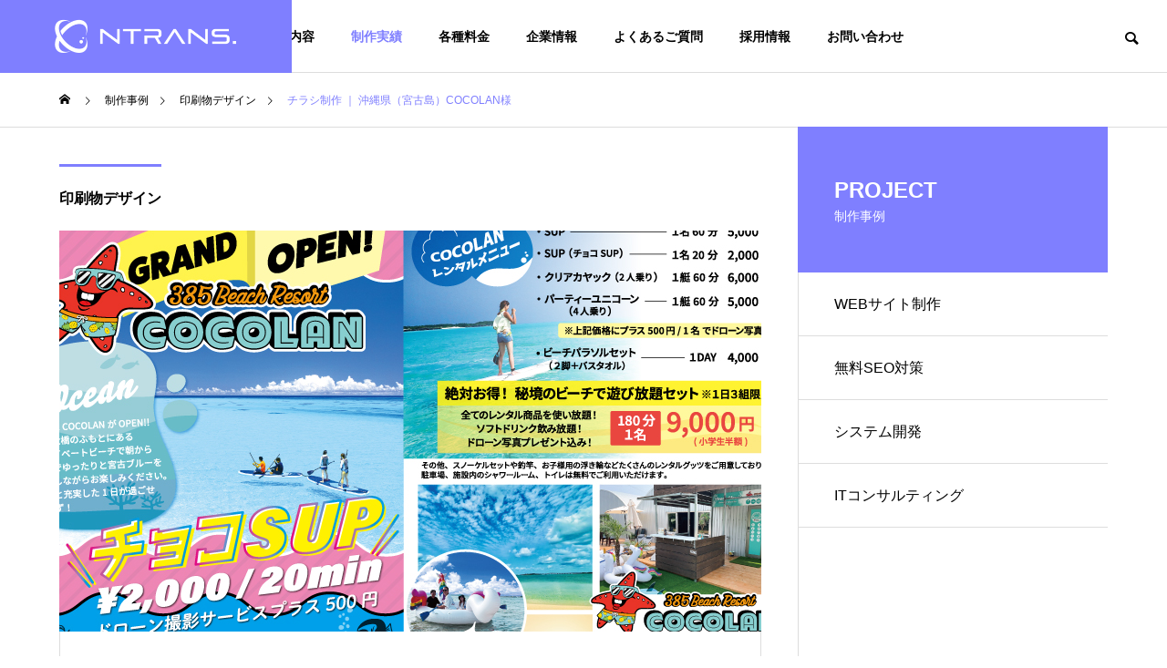

--- FILE ---
content_type: text/html; charset=UTF-8
request_url: https://ntrans.jp/project/%E3%83%81%E3%83%A9%E3%82%B7%E5%88%B6%E4%BD%9C%E3%80%80%E3%83%97%E3%83%A9%E3%82%A4%E3%83%99%E3%83%BC%E3%83%88%E3%83%93%E3%83%BC%E3%83%81%E3%83%BB%E3%83%8F%E3%82%A6%E3%82%B9cocolan/
body_size: 20930
content:
<!DOCTYPE html>
<html class="pc" dir="ltr" lang="ja" prefix="og: https://ogp.me/ns#">
<head>
<meta charset="UTF-8">
<!--[if IE]><meta http-equiv="X-UA-Compatible" content="IE=edge"><![endif]-->
<meta name="viewport" content="width=device-width">
<title>チラシ制作 ｜ 沖縄県（宮古島）COCOLAN様 - 沖縄の格安WEBサイト制作は「NTRANS.」ホームページ制作を格安(月々3,000円のみ～)で行ってる会社です。</title>
<meta name="description" content="チラシ制作 ｜ 沖縄県（宮古島）COCOLAN様企業紹介株式会社sahoo様が運営する海の家「COCOLAN」宮古島、「池間大橋」のふもとにあるプライベートビーチで宮古ブルーを堪能。">
<link rel="pingback" href="https://ntrans.jp/xmlrpc.php">

		<!-- All in One SEO 4.8.1.1 - aioseo.com -->
	<meta name="description" content="チラシ制作 ｜ 沖縄県（宮古島）COCOLAN様 企業紹介 株式会社sahoo様が運営する海の家「COCOLA" />
	<meta name="robots" content="max-image-preview:large" />
	<link rel="canonical" href="https://ntrans.jp/project/%e3%83%81%e3%83%a9%e3%82%b7%e5%88%b6%e4%bd%9c%e3%80%80%e3%83%97%e3%83%a9%e3%82%a4%e3%83%99%e3%83%bc%e3%83%88%e3%83%93%e3%83%bc%e3%83%81%e3%83%bb%e3%83%8f%e3%82%a6%e3%82%b9cocolan/" />
	<meta name="generator" content="All in One SEO (AIOSEO) 4.8.1.1" />
		<meta property="og:locale" content="ja_JP" />
		<meta property="og:site_name" content="沖縄の格安WEBサイト制作は「NTRANS.」ホームページ制作を格安(月々3,000円のみ～)で行ってる会社です。  - 沖縄の格安WEBサイト制作・システム開発、SEO対策、印刷物デザインを高品質でサービスを展開。WEB制作は早い・安い・上手いと評判のNTRANSへ（全国対応可）" />
		<meta property="og:type" content="article" />
		<meta property="og:title" content="チラシ制作 ｜ 沖縄県（宮古島）COCOLAN様 - 沖縄の格安WEBサイト制作は「NTRANS.」ホームページ制作を格安(月々3,000円のみ～)で行ってる会社です。" />
		<meta property="og:description" content="チラシ制作 ｜ 沖縄県（宮古島）COCOLAN様 企業紹介 株式会社sahoo様が運営する海の家「COCOLA" />
		<meta property="og:url" content="https://ntrans.jp/project/%e3%83%81%e3%83%a9%e3%82%b7%e5%88%b6%e4%bd%9c%e3%80%80%e3%83%97%e3%83%a9%e3%82%a4%e3%83%99%e3%83%bc%e3%83%88%e3%83%93%e3%83%bc%e3%83%81%e3%83%bb%e3%83%8f%e3%82%a6%e3%82%b9cocolan/" />
		<meta property="article:published_time" content="2024-04-19T07:36:37+00:00" />
		<meta property="article:modified_time" content="2024-12-13T01:55:09+00:00" />
		<meta name="twitter:card" content="summary_large_image" />
		<meta name="twitter:title" content="チラシ制作 ｜ 沖縄県（宮古島）COCOLAN様 - 沖縄の格安WEBサイト制作は「NTRANS.」ホームページ制作を格安(月々3,000円のみ～)で行ってる会社です。" />
		<meta name="twitter:description" content="チラシ制作 ｜ 沖縄県（宮古島）COCOLAN様 企業紹介 株式会社sahoo様が運営する海の家「COCOLA" />
		<script type="application/ld+json" class="aioseo-schema">
			{"@context":"https:\/\/schema.org","@graph":[{"@type":"BreadcrumbList","@id":"https:\/\/ntrans.jp\/project\/%e3%83%81%e3%83%a9%e3%82%b7%e5%88%b6%e4%bd%9c%e3%80%80%e3%83%97%e3%83%a9%e3%82%a4%e3%83%99%e3%83%bc%e3%83%88%e3%83%93%e3%83%bc%e3%83%81%e3%83%bb%e3%83%8f%e3%82%a6%e3%82%b9cocolan\/#breadcrumblist","itemListElement":[{"@type":"ListItem","@id":"https:\/\/ntrans.jp\/#listItem","position":1,"name":"\u5bb6","item":"https:\/\/ntrans.jp\/","nextItem":{"@type":"ListItem","@id":"https:\/\/ntrans.jp\/project\/%e3%83%81%e3%83%a9%e3%82%b7%e5%88%b6%e4%bd%9c%e3%80%80%e3%83%97%e3%83%a9%e3%82%a4%e3%83%99%e3%83%bc%e3%83%88%e3%83%93%e3%83%bc%e3%83%81%e3%83%bb%e3%83%8f%e3%82%a6%e3%82%b9cocolan\/#listItem","name":"\u30c1\u30e9\u30b7\u5236\u4f5c \uff5c \u6c96\u7e04\u770c\uff08\u5bae\u53e4\u5cf6\uff09COCOLAN\u69d8"}},{"@type":"ListItem","@id":"https:\/\/ntrans.jp\/project\/%e3%83%81%e3%83%a9%e3%82%b7%e5%88%b6%e4%bd%9c%e3%80%80%e3%83%97%e3%83%a9%e3%82%a4%e3%83%99%e3%83%bc%e3%83%88%e3%83%93%e3%83%bc%e3%83%81%e3%83%bb%e3%83%8f%e3%82%a6%e3%82%b9cocolan\/#listItem","position":2,"name":"\u30c1\u30e9\u30b7\u5236\u4f5c \uff5c \u6c96\u7e04\u770c\uff08\u5bae\u53e4\u5cf6\uff09COCOLAN\u69d8","previousItem":{"@type":"ListItem","@id":"https:\/\/ntrans.jp\/#listItem","name":"\u5bb6"}}]},{"@type":"Organization","@id":"https:\/\/ntrans.jp\/#organization","name":"NTRANS.","description":"\u6c96\u7e04\u306e\u683c\u5b89WEB\u30b5\u30a4\u30c8\u5236\u4f5c\u30fb\u30b7\u30b9\u30c6\u30e0\u958b\u767a\u3001SEO\u5bfe\u7b56\u3001\u5370\u5237\u7269\u30c7\u30b6\u30a4\u30f3\u3092\u9ad8\u54c1\u8cea\u3067\u30b5\u30fc\u30d3\u30b9\u3092\u5c55\u958b\u3002WEB\u5236\u4f5c\u306f\u65e9\u3044\u30fb\u5b89\u3044\u30fb\u4e0a\u624b\u3044\u3068\u8a55\u5224\u306eNTRANS\u3078\uff08\u5168\u56fd\u5bfe\u5fdc\u53ef\uff09","url":"https:\/\/ntrans.jp\/","telephone":"+819096000956","logo":{"@type":"ImageObject","url":"https:\/\/ntrans.jp\/wp-content\/uploads\/2023\/04\/cropped-NTRANS.-logo.jpg","@id":"https:\/\/ntrans.jp\/project\/%e3%83%81%e3%83%a9%e3%82%b7%e5%88%b6%e4%bd%9c%e3%80%80%e3%83%97%e3%83%a9%e3%82%a4%e3%83%99%e3%83%bc%e3%83%88%e3%83%93%e3%83%bc%e3%83%81%e3%83%bb%e3%83%8f%e3%82%a6%e3%82%b9cocolan\/#organizationLogo","width":512,"height":512},"image":{"@id":"https:\/\/ntrans.jp\/project\/%e3%83%81%e3%83%a9%e3%82%b7%e5%88%b6%e4%bd%9c%e3%80%80%e3%83%97%e3%83%a9%e3%82%a4%e3%83%99%e3%83%bc%e3%83%88%e3%83%93%e3%83%bc%e3%83%81%e3%83%bb%e3%83%8f%e3%82%a6%e3%82%b9cocolan\/#organizationLogo"}},{"@type":"WebPage","@id":"https:\/\/ntrans.jp\/project\/%e3%83%81%e3%83%a9%e3%82%b7%e5%88%b6%e4%bd%9c%e3%80%80%e3%83%97%e3%83%a9%e3%82%a4%e3%83%99%e3%83%bc%e3%83%88%e3%83%93%e3%83%bc%e3%83%81%e3%83%bb%e3%83%8f%e3%82%a6%e3%82%b9cocolan\/#webpage","url":"https:\/\/ntrans.jp\/project\/%e3%83%81%e3%83%a9%e3%82%b7%e5%88%b6%e4%bd%9c%e3%80%80%e3%83%97%e3%83%a9%e3%82%a4%e3%83%99%e3%83%bc%e3%83%88%e3%83%93%e3%83%bc%e3%83%81%e3%83%bb%e3%83%8f%e3%82%a6%e3%82%b9cocolan\/","name":"\u30c1\u30e9\u30b7\u5236\u4f5c \uff5c \u6c96\u7e04\u770c\uff08\u5bae\u53e4\u5cf6\uff09COCOLAN\u69d8 - \u6c96\u7e04\u306e\u683c\u5b89WEB\u30b5\u30a4\u30c8\u5236\u4f5c\u306f\u300cNTRANS.\u300d\u30db\u30fc\u30e0\u30da\u30fc\u30b8\u5236\u4f5c\u3092\u683c\u5b89(\u6708\u30053,000\u5186\u306e\u307f\uff5e)\u3067\u884c\u3063\u3066\u308b\u4f1a\u793e\u3067\u3059\u3002","description":"\u30c1\u30e9\u30b7\u5236\u4f5c \uff5c \u6c96\u7e04\u770c\uff08\u5bae\u53e4\u5cf6\uff09COCOLAN\u69d8 \u4f01\u696d\u7d39\u4ecb \u682a\u5f0f\u4f1a\u793esahoo\u69d8\u304c\u904b\u55b6\u3059\u308b\u6d77\u306e\u5bb6\u300cCOCOLA","inLanguage":"ja","isPartOf":{"@id":"https:\/\/ntrans.jp\/#website"},"breadcrumb":{"@id":"https:\/\/ntrans.jp\/project\/%e3%83%81%e3%83%a9%e3%82%b7%e5%88%b6%e4%bd%9c%e3%80%80%e3%83%97%e3%83%a9%e3%82%a4%e3%83%99%e3%83%bc%e3%83%88%e3%83%93%e3%83%bc%e3%83%81%e3%83%bb%e3%83%8f%e3%82%a6%e3%82%b9cocolan\/#breadcrumblist"},"image":{"@type":"ImageObject","url":"https:\/\/ntrans.jp\/wp-content\/uploads\/2024\/04\/cocolan_image.jpg","@id":"https:\/\/ntrans.jp\/project\/%e3%83%81%e3%83%a9%e3%82%b7%e5%88%b6%e4%bd%9c%e3%80%80%e3%83%97%e3%83%a9%e3%82%a4%e3%83%99%e3%83%bc%e3%83%88%e3%83%93%e3%83%bc%e3%83%81%e3%83%bb%e3%83%8f%e3%82%a6%e3%82%b9cocolan\/#mainImage","width":770,"height":440},"primaryImageOfPage":{"@id":"https:\/\/ntrans.jp\/project\/%e3%83%81%e3%83%a9%e3%82%b7%e5%88%b6%e4%bd%9c%e3%80%80%e3%83%97%e3%83%a9%e3%82%a4%e3%83%99%e3%83%bc%e3%83%88%e3%83%93%e3%83%bc%e3%83%81%e3%83%bb%e3%83%8f%e3%82%a6%e3%82%b9cocolan\/#mainImage"},"datePublished":"2024-04-19T16:36:37+09:00","dateModified":"2024-12-13T10:55:09+09:00"},{"@type":"WebSite","@id":"https:\/\/ntrans.jp\/#website","url":"https:\/\/ntrans.jp\/","name":"\u6c96\u7e04\u306e\u683c\u5b89WEB\u30b5\u30a4\u30c8\u5236\u4f5c\u306f\u300cNTRANS.\u300d\u30db\u30fc\u30e0\u30da\u30fc\u30b8\u5236\u4f5c\u3092\u683c\u5b89(10\u4e07\u5186\uff5e)\u3067\u884c\u3063\u3066\u308b\u4f1a\u793e\u3067\u3059\u3002","description":"\u6c96\u7e04\u306e\u683c\u5b89WEB\u30b5\u30a4\u30c8\u5236\u4f5c\u30fb\u30b7\u30b9\u30c6\u30e0\u958b\u767a\u3001SEO\u5bfe\u7b56\u3001\u5370\u5237\u7269\u30c7\u30b6\u30a4\u30f3\u3092\u9ad8\u54c1\u8cea\u3067\u30b5\u30fc\u30d3\u30b9\u3092\u5c55\u958b\u3002WEB\u5236\u4f5c\u306f\u65e9\u3044\u30fb\u5b89\u3044\u30fb\u4e0a\u624b\u3044\u3068\u8a55\u5224\u306eNTRANS\u3078\uff08\u5168\u56fd\u5bfe\u5fdc\u53ef\uff09","inLanguage":"ja","publisher":{"@id":"https:\/\/ntrans.jp\/#organization"}}]}
		</script>
		<!-- All in One SEO -->

<link rel="alternate" type="application/rss+xml" title="沖縄の格安WEBサイト制作は「NTRANS.」ホームページ制作を格安(月々3,000円のみ～)で行ってる会社です。  &raquo; フィード" href="https://ntrans.jp/feed/" />
<link rel="alternate" type="application/rss+xml" title="沖縄の格安WEBサイト制作は「NTRANS.」ホームページ制作を格安(月々3,000円のみ～)で行ってる会社です。  &raquo; コメントフィード" href="https://ntrans.jp/comments/feed/" />
<link rel="alternate" title="oEmbed (JSON)" type="application/json+oembed" href="https://ntrans.jp/wp-json/oembed/1.0/embed?url=https%3A%2F%2Fntrans.jp%2Fproject%2F%25e3%2583%2581%25e3%2583%25a9%25e3%2582%25b7%25e5%2588%25b6%25e4%25bd%259c%25e3%2580%2580%25e3%2583%2597%25e3%2583%25a9%25e3%2582%25a4%25e3%2583%2599%25e3%2583%25bc%25e3%2583%2588%25e3%2583%2593%25e3%2583%25bc%25e3%2583%2581%25e3%2583%25bb%25e3%2583%258f%25e3%2582%25a6%25e3%2582%25b9cocolan%2F" />
<link rel="alternate" title="oEmbed (XML)" type="text/xml+oembed" href="https://ntrans.jp/wp-json/oembed/1.0/embed?url=https%3A%2F%2Fntrans.jp%2Fproject%2F%25e3%2583%2581%25e3%2583%25a9%25e3%2582%25b7%25e5%2588%25b6%25e4%25bd%259c%25e3%2580%2580%25e3%2583%2597%25e3%2583%25a9%25e3%2582%25a4%25e3%2583%2599%25e3%2583%25bc%25e3%2583%2588%25e3%2583%2593%25e3%2583%25bc%25e3%2583%2581%25e3%2583%25bb%25e3%2583%258f%25e3%2582%25a6%25e3%2582%25b9cocolan%2F&#038;format=xml" />
		<!-- This site uses the Google Analytics by MonsterInsights plugin v9.4.1 - Using Analytics tracking - https://www.monsterinsights.com/ -->
		<!-- Note: MonsterInsights is not currently configured on this site. The site owner needs to authenticate with Google Analytics in the MonsterInsights settings panel. -->
					<!-- No tracking code set -->
				<!-- / Google Analytics by MonsterInsights -->
		<style id='wp-img-auto-sizes-contain-inline-css' type='text/css'>
img:is([sizes=auto i],[sizes^="auto," i]){contain-intrinsic-size:3000px 1500px}
/*# sourceURL=wp-img-auto-sizes-contain-inline-css */
</style>
<link rel='stylesheet' id='style-css' href='https://ntrans.jp/wp-content/themes/solaris_tcd088/style.css?ver=2.8.2' type='text/css' media='all' />
<style id='wp-block-library-inline-css' type='text/css'>
:root{--wp-block-synced-color:#7a00df;--wp-block-synced-color--rgb:122,0,223;--wp-bound-block-color:var(--wp-block-synced-color);--wp-editor-canvas-background:#ddd;--wp-admin-theme-color:#007cba;--wp-admin-theme-color--rgb:0,124,186;--wp-admin-theme-color-darker-10:#006ba1;--wp-admin-theme-color-darker-10--rgb:0,107,160.5;--wp-admin-theme-color-darker-20:#005a87;--wp-admin-theme-color-darker-20--rgb:0,90,135;--wp-admin-border-width-focus:2px}@media (min-resolution:192dpi){:root{--wp-admin-border-width-focus:1.5px}}.wp-element-button{cursor:pointer}:root .has-very-light-gray-background-color{background-color:#eee}:root .has-very-dark-gray-background-color{background-color:#313131}:root .has-very-light-gray-color{color:#eee}:root .has-very-dark-gray-color{color:#313131}:root .has-vivid-green-cyan-to-vivid-cyan-blue-gradient-background{background:linear-gradient(135deg,#00d084,#0693e3)}:root .has-purple-crush-gradient-background{background:linear-gradient(135deg,#34e2e4,#4721fb 50%,#ab1dfe)}:root .has-hazy-dawn-gradient-background{background:linear-gradient(135deg,#faaca8,#dad0ec)}:root .has-subdued-olive-gradient-background{background:linear-gradient(135deg,#fafae1,#67a671)}:root .has-atomic-cream-gradient-background{background:linear-gradient(135deg,#fdd79a,#004a59)}:root .has-nightshade-gradient-background{background:linear-gradient(135deg,#330968,#31cdcf)}:root .has-midnight-gradient-background{background:linear-gradient(135deg,#020381,#2874fc)}:root{--wp--preset--font-size--normal:16px;--wp--preset--font-size--huge:42px}.has-regular-font-size{font-size:1em}.has-larger-font-size{font-size:2.625em}.has-normal-font-size{font-size:var(--wp--preset--font-size--normal)}.has-huge-font-size{font-size:var(--wp--preset--font-size--huge)}.has-text-align-center{text-align:center}.has-text-align-left{text-align:left}.has-text-align-right{text-align:right}.has-fit-text{white-space:nowrap!important}#end-resizable-editor-section{display:none}.aligncenter{clear:both}.items-justified-left{justify-content:flex-start}.items-justified-center{justify-content:center}.items-justified-right{justify-content:flex-end}.items-justified-space-between{justify-content:space-between}.screen-reader-text{border:0;clip-path:inset(50%);height:1px;margin:-1px;overflow:hidden;padding:0;position:absolute;width:1px;word-wrap:normal!important}.screen-reader-text:focus{background-color:#ddd;clip-path:none;color:#444;display:block;font-size:1em;height:auto;left:5px;line-height:normal;padding:15px 23px 14px;text-decoration:none;top:5px;width:auto;z-index:100000}html :where(.has-border-color){border-style:solid}html :where([style*=border-top-color]){border-top-style:solid}html :where([style*=border-right-color]){border-right-style:solid}html :where([style*=border-bottom-color]){border-bottom-style:solid}html :where([style*=border-left-color]){border-left-style:solid}html :where([style*=border-width]){border-style:solid}html :where([style*=border-top-width]){border-top-style:solid}html :where([style*=border-right-width]){border-right-style:solid}html :where([style*=border-bottom-width]){border-bottom-style:solid}html :where([style*=border-left-width]){border-left-style:solid}html :where(img[class*=wp-image-]){height:auto;max-width:100%}:where(figure){margin:0 0 1em}html :where(.is-position-sticky){--wp-admin--admin-bar--position-offset:var(--wp-admin--admin-bar--height,0px)}@media screen and (max-width:600px){html :where(.is-position-sticky){--wp-admin--admin-bar--position-offset:0px}}

/*# sourceURL=wp-block-library-inline-css */
</style><style id='global-styles-inline-css' type='text/css'>
:root{--wp--preset--aspect-ratio--square: 1;--wp--preset--aspect-ratio--4-3: 4/3;--wp--preset--aspect-ratio--3-4: 3/4;--wp--preset--aspect-ratio--3-2: 3/2;--wp--preset--aspect-ratio--2-3: 2/3;--wp--preset--aspect-ratio--16-9: 16/9;--wp--preset--aspect-ratio--9-16: 9/16;--wp--preset--color--black: #000000;--wp--preset--color--cyan-bluish-gray: #abb8c3;--wp--preset--color--white: #ffffff;--wp--preset--color--pale-pink: #f78da7;--wp--preset--color--vivid-red: #cf2e2e;--wp--preset--color--luminous-vivid-orange: #ff6900;--wp--preset--color--luminous-vivid-amber: #fcb900;--wp--preset--color--light-green-cyan: #7bdcb5;--wp--preset--color--vivid-green-cyan: #00d084;--wp--preset--color--pale-cyan-blue: #8ed1fc;--wp--preset--color--vivid-cyan-blue: #0693e3;--wp--preset--color--vivid-purple: #9b51e0;--wp--preset--gradient--vivid-cyan-blue-to-vivid-purple: linear-gradient(135deg,rgb(6,147,227) 0%,rgb(155,81,224) 100%);--wp--preset--gradient--light-green-cyan-to-vivid-green-cyan: linear-gradient(135deg,rgb(122,220,180) 0%,rgb(0,208,130) 100%);--wp--preset--gradient--luminous-vivid-amber-to-luminous-vivid-orange: linear-gradient(135deg,rgb(252,185,0) 0%,rgb(255,105,0) 100%);--wp--preset--gradient--luminous-vivid-orange-to-vivid-red: linear-gradient(135deg,rgb(255,105,0) 0%,rgb(207,46,46) 100%);--wp--preset--gradient--very-light-gray-to-cyan-bluish-gray: linear-gradient(135deg,rgb(238,238,238) 0%,rgb(169,184,195) 100%);--wp--preset--gradient--cool-to-warm-spectrum: linear-gradient(135deg,rgb(74,234,220) 0%,rgb(151,120,209) 20%,rgb(207,42,186) 40%,rgb(238,44,130) 60%,rgb(251,105,98) 80%,rgb(254,248,76) 100%);--wp--preset--gradient--blush-light-purple: linear-gradient(135deg,rgb(255,206,236) 0%,rgb(152,150,240) 100%);--wp--preset--gradient--blush-bordeaux: linear-gradient(135deg,rgb(254,205,165) 0%,rgb(254,45,45) 50%,rgb(107,0,62) 100%);--wp--preset--gradient--luminous-dusk: linear-gradient(135deg,rgb(255,203,112) 0%,rgb(199,81,192) 50%,rgb(65,88,208) 100%);--wp--preset--gradient--pale-ocean: linear-gradient(135deg,rgb(255,245,203) 0%,rgb(182,227,212) 50%,rgb(51,167,181) 100%);--wp--preset--gradient--electric-grass: linear-gradient(135deg,rgb(202,248,128) 0%,rgb(113,206,126) 100%);--wp--preset--gradient--midnight: linear-gradient(135deg,rgb(2,3,129) 0%,rgb(40,116,252) 100%);--wp--preset--font-size--small: 13px;--wp--preset--font-size--medium: 20px;--wp--preset--font-size--large: 36px;--wp--preset--font-size--x-large: 42px;--wp--preset--spacing--20: 0.44rem;--wp--preset--spacing--30: 0.67rem;--wp--preset--spacing--40: 1rem;--wp--preset--spacing--50: 1.5rem;--wp--preset--spacing--60: 2.25rem;--wp--preset--spacing--70: 3.38rem;--wp--preset--spacing--80: 5.06rem;--wp--preset--shadow--natural: 6px 6px 9px rgba(0, 0, 0, 0.2);--wp--preset--shadow--deep: 12px 12px 50px rgba(0, 0, 0, 0.4);--wp--preset--shadow--sharp: 6px 6px 0px rgba(0, 0, 0, 0.2);--wp--preset--shadow--outlined: 6px 6px 0px -3px rgb(255, 255, 255), 6px 6px rgb(0, 0, 0);--wp--preset--shadow--crisp: 6px 6px 0px rgb(0, 0, 0);}:where(.is-layout-flex){gap: 0.5em;}:where(.is-layout-grid){gap: 0.5em;}body .is-layout-flex{display: flex;}.is-layout-flex{flex-wrap: wrap;align-items: center;}.is-layout-flex > :is(*, div){margin: 0;}body .is-layout-grid{display: grid;}.is-layout-grid > :is(*, div){margin: 0;}:where(.wp-block-columns.is-layout-flex){gap: 2em;}:where(.wp-block-columns.is-layout-grid){gap: 2em;}:where(.wp-block-post-template.is-layout-flex){gap: 1.25em;}:where(.wp-block-post-template.is-layout-grid){gap: 1.25em;}.has-black-color{color: var(--wp--preset--color--black) !important;}.has-cyan-bluish-gray-color{color: var(--wp--preset--color--cyan-bluish-gray) !important;}.has-white-color{color: var(--wp--preset--color--white) !important;}.has-pale-pink-color{color: var(--wp--preset--color--pale-pink) !important;}.has-vivid-red-color{color: var(--wp--preset--color--vivid-red) !important;}.has-luminous-vivid-orange-color{color: var(--wp--preset--color--luminous-vivid-orange) !important;}.has-luminous-vivid-amber-color{color: var(--wp--preset--color--luminous-vivid-amber) !important;}.has-light-green-cyan-color{color: var(--wp--preset--color--light-green-cyan) !important;}.has-vivid-green-cyan-color{color: var(--wp--preset--color--vivid-green-cyan) !important;}.has-pale-cyan-blue-color{color: var(--wp--preset--color--pale-cyan-blue) !important;}.has-vivid-cyan-blue-color{color: var(--wp--preset--color--vivid-cyan-blue) !important;}.has-vivid-purple-color{color: var(--wp--preset--color--vivid-purple) !important;}.has-black-background-color{background-color: var(--wp--preset--color--black) !important;}.has-cyan-bluish-gray-background-color{background-color: var(--wp--preset--color--cyan-bluish-gray) !important;}.has-white-background-color{background-color: var(--wp--preset--color--white) !important;}.has-pale-pink-background-color{background-color: var(--wp--preset--color--pale-pink) !important;}.has-vivid-red-background-color{background-color: var(--wp--preset--color--vivid-red) !important;}.has-luminous-vivid-orange-background-color{background-color: var(--wp--preset--color--luminous-vivid-orange) !important;}.has-luminous-vivid-amber-background-color{background-color: var(--wp--preset--color--luminous-vivid-amber) !important;}.has-light-green-cyan-background-color{background-color: var(--wp--preset--color--light-green-cyan) !important;}.has-vivid-green-cyan-background-color{background-color: var(--wp--preset--color--vivid-green-cyan) !important;}.has-pale-cyan-blue-background-color{background-color: var(--wp--preset--color--pale-cyan-blue) !important;}.has-vivid-cyan-blue-background-color{background-color: var(--wp--preset--color--vivid-cyan-blue) !important;}.has-vivid-purple-background-color{background-color: var(--wp--preset--color--vivid-purple) !important;}.has-black-border-color{border-color: var(--wp--preset--color--black) !important;}.has-cyan-bluish-gray-border-color{border-color: var(--wp--preset--color--cyan-bluish-gray) !important;}.has-white-border-color{border-color: var(--wp--preset--color--white) !important;}.has-pale-pink-border-color{border-color: var(--wp--preset--color--pale-pink) !important;}.has-vivid-red-border-color{border-color: var(--wp--preset--color--vivid-red) !important;}.has-luminous-vivid-orange-border-color{border-color: var(--wp--preset--color--luminous-vivid-orange) !important;}.has-luminous-vivid-amber-border-color{border-color: var(--wp--preset--color--luminous-vivid-amber) !important;}.has-light-green-cyan-border-color{border-color: var(--wp--preset--color--light-green-cyan) !important;}.has-vivid-green-cyan-border-color{border-color: var(--wp--preset--color--vivid-green-cyan) !important;}.has-pale-cyan-blue-border-color{border-color: var(--wp--preset--color--pale-cyan-blue) !important;}.has-vivid-cyan-blue-border-color{border-color: var(--wp--preset--color--vivid-cyan-blue) !important;}.has-vivid-purple-border-color{border-color: var(--wp--preset--color--vivid-purple) !important;}.has-vivid-cyan-blue-to-vivid-purple-gradient-background{background: var(--wp--preset--gradient--vivid-cyan-blue-to-vivid-purple) !important;}.has-light-green-cyan-to-vivid-green-cyan-gradient-background{background: var(--wp--preset--gradient--light-green-cyan-to-vivid-green-cyan) !important;}.has-luminous-vivid-amber-to-luminous-vivid-orange-gradient-background{background: var(--wp--preset--gradient--luminous-vivid-amber-to-luminous-vivid-orange) !important;}.has-luminous-vivid-orange-to-vivid-red-gradient-background{background: var(--wp--preset--gradient--luminous-vivid-orange-to-vivid-red) !important;}.has-very-light-gray-to-cyan-bluish-gray-gradient-background{background: var(--wp--preset--gradient--very-light-gray-to-cyan-bluish-gray) !important;}.has-cool-to-warm-spectrum-gradient-background{background: var(--wp--preset--gradient--cool-to-warm-spectrum) !important;}.has-blush-light-purple-gradient-background{background: var(--wp--preset--gradient--blush-light-purple) !important;}.has-blush-bordeaux-gradient-background{background: var(--wp--preset--gradient--blush-bordeaux) !important;}.has-luminous-dusk-gradient-background{background: var(--wp--preset--gradient--luminous-dusk) !important;}.has-pale-ocean-gradient-background{background: var(--wp--preset--gradient--pale-ocean) !important;}.has-electric-grass-gradient-background{background: var(--wp--preset--gradient--electric-grass) !important;}.has-midnight-gradient-background{background: var(--wp--preset--gradient--midnight) !important;}.has-small-font-size{font-size: var(--wp--preset--font-size--small) !important;}.has-medium-font-size{font-size: var(--wp--preset--font-size--medium) !important;}.has-large-font-size{font-size: var(--wp--preset--font-size--large) !important;}.has-x-large-font-size{font-size: var(--wp--preset--font-size--x-large) !important;}
/*# sourceURL=global-styles-inline-css */
</style>

<style id='classic-theme-styles-inline-css' type='text/css'>
/*! This file is auto-generated */
.wp-block-button__link{color:#fff;background-color:#32373c;border-radius:9999px;box-shadow:none;text-decoration:none;padding:calc(.667em + 2px) calc(1.333em + 2px);font-size:1.125em}.wp-block-file__button{background:#32373c;color:#fff;text-decoration:none}
/*# sourceURL=/wp-includes/css/classic-themes.min.css */
</style>
<link rel='stylesheet' id='contact-form-7-css' href='https://ntrans.jp/wp-content/plugins/contact-form-7/includes/css/styles.css?ver=6.0.5' type='text/css' media='all' />
<style id='akismet-widget-style-inline-css' type='text/css'>

			.a-stats {
				--akismet-color-mid-green: #357b49;
				--akismet-color-white: #fff;
				--akismet-color-light-grey: #f6f7f7;

				max-width: 350px;
				width: auto;
			}

			.a-stats * {
				all: unset;
				box-sizing: border-box;
			}

			.a-stats strong {
				font-weight: 600;
			}

			.a-stats a.a-stats__link,
			.a-stats a.a-stats__link:visited,
			.a-stats a.a-stats__link:active {
				background: var(--akismet-color-mid-green);
				border: none;
				box-shadow: none;
				border-radius: 8px;
				color: var(--akismet-color-white);
				cursor: pointer;
				display: block;
				font-family: -apple-system, BlinkMacSystemFont, 'Segoe UI', 'Roboto', 'Oxygen-Sans', 'Ubuntu', 'Cantarell', 'Helvetica Neue', sans-serif;
				font-weight: 500;
				padding: 12px;
				text-align: center;
				text-decoration: none;
				transition: all 0.2s ease;
			}

			/* Extra specificity to deal with TwentyTwentyOne focus style */
			.widget .a-stats a.a-stats__link:focus {
				background: var(--akismet-color-mid-green);
				color: var(--akismet-color-white);
				text-decoration: none;
			}

			.a-stats a.a-stats__link:hover {
				filter: brightness(110%);
				box-shadow: 0 4px 12px rgba(0, 0, 0, 0.06), 0 0 2px rgba(0, 0, 0, 0.16);
			}

			.a-stats .count {
				color: var(--akismet-color-white);
				display: block;
				font-size: 1.5em;
				line-height: 1.4;
				padding: 0 13px;
				white-space: nowrap;
			}
		
/*# sourceURL=akismet-widget-style-inline-css */
</style>
<script type="text/javascript" src="https://ntrans.jp/wp-includes/js/jquery/jquery.min.js?ver=3.7.1" id="jquery-core-js"></script>
<script type="text/javascript" src="https://ntrans.jp/wp-includes/js/jquery/jquery-migrate.min.js?ver=3.4.1" id="jquery-migrate-js"></script>
<link rel="https://api.w.org/" href="https://ntrans.jp/wp-json/" /><link rel='shortlink' href='https://ntrans.jp/?p=883' />

<link rel="stylesheet" href="https://ntrans.jp/wp-content/themes/solaris_tcd088/css/design-plus.css?ver=2.8.2">
<link rel="stylesheet" href="https://ntrans.jp/wp-content/themes/solaris_tcd088/css/sns-botton.css?ver=2.8.2">
<link rel="stylesheet" media="screen and (max-width:1201px)" href="https://ntrans.jp/wp-content/themes/solaris_tcd088/css/responsive.css?ver=2.8.2">
<link rel="stylesheet" media="screen and (max-width:1201px)" href="https://ntrans.jp/wp-content/themes/solaris_tcd088/css/footer-bar.css?ver=2.8.2">

<script src="https://ntrans.jp/wp-content/themes/solaris_tcd088/js/jquery.easing.1.4.js?ver=2.8.2"></script>
<script src="https://ntrans.jp/wp-content/themes/solaris_tcd088/js/jscript.js?ver=2.8.2"></script>
<script src="https://ntrans.jp/wp-content/themes/solaris_tcd088/js/tcd_cookie.js?ver=2.8.2"></script>
<script src="https://ntrans.jp/wp-content/themes/solaris_tcd088/js/comment.js?ver=2.8.2"></script>
<script src="https://ntrans.jp/wp-content/themes/solaris_tcd088/js/parallax.js?ver=2.8.2"></script>

<link rel="stylesheet" href="https://ntrans.jp/wp-content/themes/solaris_tcd088/js/simplebar.css?ver=2.8.2">
<script src="https://ntrans.jp/wp-content/themes/solaris_tcd088/js/simplebar.min.js?ver=2.8.2"></script>


<script src="https://ntrans.jp/wp-content/themes/solaris_tcd088/js/header_fix.js?ver=2.8.2"></script>


<style type="text/css">
body { font-size:16px; }
.common_headline { font-size:36px !important; }
@media screen and (max-width:750px) {
  body { font-size:14px; }
  .common_headline { font-size:20px !important; }
}
body, input, textarea { font-family: Arial, "Hiragino Sans", "ヒラギノ角ゴ ProN", "Hiragino Kaku Gothic ProN", "游ゴシック", YuGothic, "メイリオ", Meiryo, sans-serif; }

.rich_font, .p-vertical { font-family: Arial, "Hiragino Sans", "ヒラギノ角ゴ ProN", "Hiragino Kaku Gothic ProN", "游ゴシック", YuGothic, "メイリオ", Meiryo, sans-serif; font-weight:600; }

.rich_font_type1 { font-family: Arial, "ヒラギノ角ゴ ProN W3", "Hiragino Kaku Gothic ProN", "メイリオ", Meiryo, sans-serif; font-weight:600; }
.rich_font_type2 { font-family: Arial, "Hiragino Sans", "ヒラギノ角ゴ ProN", "Hiragino Kaku Gothic ProN", "游ゴシック", YuGothic, "メイリオ", Meiryo, sans-serif; font-weight:600; }
.rich_font_type3 { font-family: "Times New Roman" , "游明朝" , "Yu Mincho" , "游明朝体" , "YuMincho" , "ヒラギノ明朝 Pro W3" , "Hiragino Mincho Pro" , "HiraMinProN-W3" , "HGS明朝E" , "ＭＳ Ｐ明朝" , "MS PMincho" , serif; font-weight:600; }

.square_headline .headline { font-size:24px; }
.square_headline .sub_headline { font-size:14px; }
@media screen and (max-width:750px) {
  .square_headline .headline { font-size:18px; }
  .square_headline .sub_headline { font-size:12px; }
}

.pc body.use_header_fix #header:after { background:rgba(255,255,255,1); }
.pc body.use_header_fix #header:hover:after { background:rgba(255,255,255,1); }
#header_logo a { background:rgba(127,127,255,1); }
#header_logo .logo_text { color:#ffffff !important; font-size:32px; }
#footer_logo .logo_text { font-size:32px; }
@media screen and (max-width:1201px) {
  #header_logo .logo_text { font-size:24px; }
  #footer_logo .logo_text { font-size:24px; }
}
#global_menu > ul > li > a:hover, body.single #global_menu > ul > li.current-menu-item > a, body.single #global_menu > ul > li.active > a,
  #header.active #global_menu > ul > li.current-menu-item > a, #header.active #global_menu > ul > li.active > a, body.hide_header_image #global_menu > ul > li.current-menu-item > a, body.no_index_header_content #global_menu > ul > li.current-menu-item > a
    { color:#7f7fff !important; }
#global_menu ul ul a { color:#ffffff; background:#7f7fff; }
#global_menu ul ul a:hover { color:#ffffff; background:#e95295; }
#global_menu ul ul li.menu-item-has-children > a:before { color:#ffffff; }
.mobile #header:after { background:rgba(255,255,255,1); }
.mobile #header:hover:after { background:rgba(255,255,255,1); }
.mobile body.home.no_index_header_content #header { background:rgba(255,255,255,1); }
#drawer_menu { color:#ffffff; background:#7f7fff; }
#drawer_menu a { color:#ffffff; }
#drawer_menu a:hover { color:#e95295; }
#mobile_menu a { color:#ffffff; border-color:#ffffff; }
#mobile_menu li li a { background:#6e64c9; }
#mobile_menu a:hover, #drawer_menu .close_button:hover, #mobile_menu .child_menu_button:hover { color:#ffffff; background:#6e64c9; }
#mobile_menu .child_menu_button .icon:before, #mobile_menu .child_menu_button:hover .icon:before { color:#ffffff; }
.megamenu .headline_area h3 .headline { font-size:24px; }
.megamenu_b .service_item_list .item a:after { background:rgba(0,0,0,0.5); }
#footer_banner a { color:#ffffff !important; }
#footer_banner .title { font-size:24px; }
#footer_banner .sub_title { font-size:14px; }
@media screen and (max-width:750px) {
  #footer_banner .title { font-size:18px; }
  #footer_banner .sub_title { font-size:12px; }
}
.author_profile .avatar_area img, .animate_image img, .animate_background .image {
  width:100%; height:auto;
  -webkit-transition: transform  0.5s ease;
  transition: transform  0.5s ease;
}
.author_profile a.avatar:hover img, .animate_image:hover img, .animate_background:hover .image {
  -webkit-transform: scale(1.2);
  transform: scale(1.2);
}


a { color:#000; }

#footer_menu .footer_menu li:first-of-type a, #return_top2 a:hover:before, #bread_crumb, #bread_crumb li.last, .tcd_banner_widget .headline, .post_slider_widget .slick-arrow:hover:before,
  #post_title2 .title, #service_banner .main_title, .megamenu .headline_area h3 .headline, .news_category_list li.active a, .news_category_sort_button li.active a, .sns_button_list.color_type2 li.contact a:before,
    .tab_content_top .tab .item.active, .cb_tab_content .tab_content_bottom .title, .cb_headline .headline, .faq_list .question.active, .faq_list .question:hover, .author_profile .author_link li.contact a:before, .author_profile .author_link li.user_url a:before
      { color:#7f7fff; }

.square_headline, .page_navi span.current, #post_pagination p, #comment_tab li.active a, .news_category_list li.active a:before, .news_category_sort_button li.active a:before,
  .tab_content_bottom .slick-dots button:hover::before, .tab_content_bottom .slick-dots .slick-active button::before,
    .faq_list .question.active:before, .faq_list .question:hover:before, .faq_list .question:hover:after, #return_top a
      { background:#7f7fff; }

.page_navi span.current, #post_pagination p, .design_headline2 span.title, #post_title2 .title, .project_list .category, #project_title_area .category
  { border-color:#7f7fff; }

.category_list_widget li.current-menu-item a, .category_list_widget li.current-menu-parent a { background:rgba(127,127,255,0.5); border-color:#fff; color:#fff; }

a:hover, #footer_top a:hover, #footer_social_link li a:hover:before, #footer_menu .footer_menu li:first-of-type a:hover, #next_prev_post a:hover, #bread_crumb li a:hover, #bread_crumb li.home a:hover:before,
  .single_copy_title_url_btn:hover, .tcdw_search_box_widget .search_area .search_button:hover:before, .widget_tab_post_list_button div:hover,
    #single_author_title_area .author_link li a:hover:before, .author_profile a:hover, #post_meta_bottom a:hover, .cardlink_title a:hover,
      .comment a:hover, .comment_form_wrapper a:hover, #searchform .submit_button:hover:before, .p-dropdown__title:hover:after
        { color:#e95295; }

.page_navi a:hover, #post_pagination a:hover, #p_readmore .button:hover, .c-pw__btn:hover, #comment_tab li a:hover, #submit_comment:hover, #cancel_comment_reply a:hover,
  #wp-calendar #prev a:hover, #wp-calendar #next a:hover, #wp-calendar td a:hover, #comment_tab li a:hover, #return_top a:hover
    { background-color:#e95295; }

.page_navi a:hover, #post_pagination a:hover, #comment_textarea textarea:focus, .c-pw__box-input:focus
  { border-color:#e95295; }

.post_content a, .custom-html-widget a { color:#1e73be; }
.post_content a:hover, .custom-html-widget a:hover { color:#e95295; }

.design_button.type1 a { color:#ffffff !important; background:#7f7fff; }
.design_button.type1 a:hover { color:#ffffff !important; background:#e95295; }
.cat_id2 { background-color:#7f7fff; }
.cat_id2:hover { background-color:#e95295; }
.cat_id3 { background-color:#7f7fff; }
.cat_id3:hover { background-color:#e95295; }
.cat_id4 { background-color:#7f7fff; }
.cat_id4:hover { background-color:#e95295; }
.cat_id20 { background-color:#7f7fff; }
.cat_id20:hover { background-color:#e95295; }
.news_cat_id6 { background-color:#c4c400; }
.news_cat_id6:hover { background-color:#929200; }
.news_cat_id7 { background-color:#1e73be; }
.news_cat_id7:hover { background-color:#035cc1; }
.news_cat_id9 { background-color:#d37cd6; }
.news_cat_id9:hover { background-color:#d022d6; }
.mb {
    display: none;
}
#contact input, select {
    vertical-align:middle;
}
#contact button,
#contact input,
#contact optgroup,
#contact select,
#contact textarea {
    color: inherit;
    font: inherit;
    margin: 0;
}
#contact select {
    text-transform: none;
}
#contact button {
    overflow: visible;
}
#contact button,
#contact input,
#contact select,
#contact textarea {
    max-width: 100%;
}
#contact button,
html input[type="button"],
input[type="reset"],
input[type="submit"] {
    -webkit-appearance: button;
    cursor: pointer;
}
button[disabled],
html input[disabled] {
    cursor: default;
    opacity: .5;
}
button::-moz-focus-inner,
input::-moz-focus-inner {
    border: 0;
    padding: 0;
}
input[type="checkbox"],
input[type="radio"] {
    -webkit-box-sizing: border-box;
    -moz-box-sizing: border-box;
    box-sizing: border-box;
    margin-right: 0.4375em;
    padding: 0;
}
input[type="number"]::-webkit-inner-spin-button,
input[type="number"]::-webkit-outer-spin-button {
    height: auto;
}
input[type="search"] {
    -webkit-appearance: textfield;
}
input[type="search"]::-webkit-search-cancel-button,
input[type="search"]::-webkit-search-decoration {
    -webkit-appearance: none;
}
#contact fieldset {
    border: 1px solid #d1d1d1;
    margin: 0 0 1.75em;
    padding: 0.875em;
}
#contact fieldset > :last-child {
    margin-bottom: 0;
}
#contact legend {
    border: 0;
    padding: 0;
}
#contact textarea {
    overflow: auto;
    vertical-align: top;
}
#contact optgroup {
    font-weight: bold;
}



#contact .titleArea{
    margin-bottom: 28px;
}
#contact .lead{
    text-align: center;
    font-weight: bold;
    font-size: 18px;
    margin-bottom: 75px;
}
#contact table,
#contact .check{
    width: 100%;
    max-width: 904px;
    margin: 0 auto;
    color: #3F3939;
    font-size: 17px;
}
#contact th{
    font-weight: bold;
    text-align: left;
    width: 222px;
    padding: 1em 0;
}
#contact th span:nth-child(1){
    width: 3em;
    display: inline-block;
}
#contact th .must{
    color: #FF0000;
   padding-left: 10px;
}
#contact td{
    padding: 1em 0;
}
#contact td input[type="text"],
#contact td input[type="email"],
#contact td textarea{
    width: 100%;
    padding: .8em 1em;
    box-sizing: border-box;
    border: solid 1px #707070;
    border-radius: 3px;
   line-height: 1.5;
}
::placeholder {
    color: #CECECE;
}
.mwform-radio-field label:hover{
    cursor: pointer;
}
#contact td input.zip{
    width: 220px;
}
#contact td textarea{
    height: 330px;
    line-height: 1.7;
}
#contact td input + input{
    margin-top: 18px!important;
}
#contact button{
  display: flex;
  align-items: center;
  justify-content: center;
  width: 200px;
  height: 50px;
  margin: 0 auto;
  line-height: 50px;
  border: none;
  border-radius: 30px;
  background: rgba(127, 127, 255, 1);
  color: #fff;
  font-size: 14px;
  font-weight: 500;
  text-align: center;
  transition: opacity 0.3s ease-in-out;
  transition-timing-function: ease;
  cursor: pointer;
}
#contact button img{
    width: 13px;
    position: absolute;
    right: 23px;
    top: calc(50% - 7px);
}
#contact .privacy td{
    line-height: 1.8;
    font-size: 14px;
    text-align: justify;
}
#contact .privacy td a{
    color: #009AAA;
}
#contact .privacy th span{
    width: auto;
    color: #FF0000;
}
#contact .check{
    text-align: center;
    margin-top: 1em;
}
.complete h3{
    text-align: center;
    font-size: 24px;
    margin: 1em 0;
    color: #009AAA;
}
.complete p{
    text-align: center;
    line-height: 1.8;
    word-break: auto-phrase;
}
.complete p:nth-child(3){
    margin-bottom: 1em;
}
.complete p a{
    color: #009AAA;
}
.mw_wp_form .error{
    margin: 5px 0;
}

.btn a,
#contact button{
  border: none;
  margin-top: 55px;
  justify-content: center;
  width: 100%;
  max-width: 200px;
  padding: 1.2em 2em 1.3em 1em;
  font-size: 14px;
  position: relative;
}
.btn a img,
#contact button img{
    width: .5em;
}
.btn a:hover,
#contact button:hover{
    
}

/*      [ お問い合わせ完了ページ ]
-----------------------------------------------*/
.page .post{
    max-width: 1120px;
    margin: 100px auto;
    padding: 0 30px;
    line-height: 1.8;
}
.page #contact{
    margin-top: 80px;
}

.designAll {
  width: 100%;
}
.designAll img {
  width: 100%;
  height: auto;
}
/*
.post_content th, .post_content td {
  background-color: transparent;
  border: none;
}*/
/*----  会社概要. ----*/
 th {
  vertical-align: middle;
}
 table .img img {
    width: 40%;
}
/*----  会社概要 end ----*/


/* パソコン（1024以下の端末） */
/*===================================*/

@media screen and (max-width:1024px) {
.contact {
  width: 100%;
  margin: 0 auto;
  padding-top: 120px;
  padding-bottom: 164px;
  padding-left: 20px;
  padding-right: 20px;
}
.contact h2 {
  position: relative;
  margin-bottom: 50px;
}
.contact h2 span {
  background-color:#ffffff;
  color:#131C21;
  font-size: 34px;
  font-weight: bold;
  padding: 12px 20px 0 0;
  width: 100%;


}
.contact h2::after {
  content: '';
  width: 100%;
  height: 4px;
  display: inline-block;
  background-color: #222222;
  position: absolute;
  top: calc(50% - 5px);
  left:0;
  z-index:-1;
}
}

/* パソコン（768以下の端末） */
/*===================================*/
@media screen and (max-width:768px) {
.contact {
  width: 100%;
  margin: 0 auto;
  padding-top: 120px;
  padding-bottom: 164px;
  padding-left: 20px;
  padding-right: 20px;
}
.contact h2 {
  position: relative;
  margin-bottom: 50px;
}
.contact h2 span {
  background-color:#ffffff;
  color:#131C21;
  font-size: 34px;
  font-weight: bold;
  padding: 12px 20px 0 0;
  width: 100%;


}
.contact h2::after {
  content: '';
  width: 100%;
  height: 4px;
  display: inline-block;
  background-color: #222222;
  position: absolute;
  top: calc(50% - 5px);
  left:0;
  z-index:-1;
}
}


/* パソコン（667以下の端末） */
/*===================================*/
@media screen and (max-width:768px) {
.contact {
  width: 100%;
  margin: 0 auto;
  padding-top: 120px;
  padding-bottom: 164px;
  padding-left: 20px;
  padding-right: 20px;
}
.contact h2 {
  position: relative;
  margin-bottom: 50px;
}
.contact h2 span {
  background-color:#ffffff;
  color:#131C21;
  font-size: 30px;
  font-weight: bold;
  padding: 12px 20px 0 0;
  width: 100%;


}
.contact h2::after {
  content: '';
  width: 100%;
  height: 4px;
  display: inline-block;
  background-color: #222222;
  position: absolute;
  top: calc(50% - 13px);
  left:0;
  z-index:-1;
}
}
/* スマホ（640以下の端末） */
/*==============================*/
@media screen and (max-width:640px) {
#contact{
  margin-bottom: 0px;
}
#contact .titleArea{
  margin-bottom: 28px;
}
#contact .lead{
  text-align: center;
  font-weight: bold;
  font-size: 18px;
  margin-bottom: 15px;
}
#contact table,
#contact .check{
  width: 100%;
  max-width: 904px;
  margin: 0 auto;
  color: #3F3939;
  font-size: 15px;
}
#contact th{
  text-align: left;
  width: 100%;
  padding: 0.5rm 0;
  display: block;
}
#contact th span:nth-child(1){
  width: auto;
  display: inline-block;
  margin-right:1em;
}
#contact th .must{
  color: #FF0000;
}
#contact td{
  padding: 0 0 10px;
  display: block;
}
#contact td input[type="text"],
#contact td input[type="email"],
#contact td textarea{
  width: 100%;
  padding: .8em 1em;
  box-sizing: border-box;
  border: solid 1px #707070;
  border-radius: 3px;
}
::placeholder {
  color: #CECECE;
}
.mwform-radio-field label:hover{
  cursor: pointer;
}
#contact td input.zip{
  width: 220px;
}
#contact td textarea{
  height: 330px;
  line-height: 1.7;
}
#contact td input + input{
  margin-top: 0;
}
#contact button{
  border: none;
  margin-top: 55px;
  justify-content: center;
  width: 100%;
  max-width: 507px;
  padding: 1.2em 1em 1.3em;
  font-size: 21px;
  position: relative;
}
#contact button img{
  width: 10px;
  position: absolute;
  right: 10%;
  top: calc(50% - 9px);
}
#contact .privacy td{
  line-height: 1.8;
  font-size: 14px;
  text-align: justify;
}
#contact .privacy td a{
  color: #009AAA;
}
#contact .privacy th span{
  width: auto;
  color: #FF0000;
}
#contact .check{
  text-align: center;
  margin-top: 10px;
  margin-bottom: 2.5em;
}
.complete h3{
  text-align: center;
  font-size: 24px;
  margin: 1em 0;
  color: #009AAA;
}
.complete p{
  text-align: center;
  line-height: 1.8;
  word-break: auto-phrase;
}
.complete p:nth-child(3){
  margin-bottom: 1em;
}
.complete p a{
  color: #009AAA;
}
.mw_wp_form .error{
  margin: 5px 0;
}

.btn a,
#contact button{
  background: rgba(127, 127, 255, 1);
  color: #fff;
  max-width: 200px;
  box-sizing: border-box;
  font-size: 14px;
  padding: 1.1em 2em 1.2em 1em;
  margin-top: 10px;
}
.btn a img,
#contact button img{
  width: .5em;
}
.btn a:hover,
#contact button:hover{
  
}
/*----  会社概要. ----*/

 table .img img {
    width: 80%;
}
/*----  会社概要 end ----*/

}
/* スマホ（430以下の端末） */
/*==============================*/
@media screen and (max-width:430px) {
  .mb {
    display: block;
}
  .contact {
    width: 100%;
    margin: 0 auto;
    padding-top: 70px;
    padding-bottom: 50px;
    padding-left: 20px;
    padding-right: 20px;
  }

  .contact h2 span {
    background-color:#ffffff;
    color:#131C21;
    font-size: 26px;
    font-weight: bold;
    padding: 12px 20px 0 0;
    width: 100%;
  
  
  }
  .contact h2::after {
    content: '';
    width: 100%;
    height: 4px;
    display: inline-block;
    background-color: #222222;
    position: absolute;
    top: calc(50% - 10px);
    left:0;
    z-index:-1;
  }
    .contact .topBtn {
      background-color:transparent;
      width: 100%;
      padding: 0 0 50px 0;
    }
    .contact .topBtn .topBtn__button {
      background-color:#e4c007;
      border-radius: 40px;
      transition: all .3s;
      width: 290px;
      margin: 0 auto;
    }
    .contact .topBtn .topBtn__button a {
      color: #222222;
      font-size:22px;
      font-weight: bold;
      text-decoration: none;
      text-align: center;
      padding: 14px 27px;
      display: block;
    }
}.styled_h2 {
  font-size:26px !important; text-align:left; color:#ffffff; background:#000000;  border-top:0px solid #dddddd;
  border-bottom:0px solid #dddddd;
  border-left:0px solid #dddddd;
  border-right:0px solid #dddddd;
  padding:15px 15px 15px 15px !important;
  margin:0px 0px 30px !important;
}
.styled_h3 {
  font-size:22px !important; text-align:left; color:#000000;   border-top:0px solid #dddddd;
  border-bottom:0px solid #dddddd;
  border-left:2px solid #000000;
  border-right:0px solid #dddddd;
  padding:6px 0px 6px 16px !important;
  margin:0px 0px 30px !important;
}
.styled_h4 {
  font-size:18px !important; text-align:left; color:#000000;   border-top:0px solid #dddddd;
  border-bottom:1px solid #dddddd;
  border-left:0px solid #dddddd;
  border-right:0px solid #dddddd;
  padding:3px 0px 3px 20px !important;
  margin:0px 0px 30px !important;
}
.styled_h5 {
  font-size:14px !important; text-align:left; color:#000000;   border-top:0px solid #dddddd;
  border-bottom:1px solid #dddddd;
  border-left:0px solid #dddddd;
  border-right:0px solid #dddddd;
  padding:3px 0px 3px 24px !important;
  margin:0px 0px 30px !important;
}
.q_custom_button1 {
  color:#ffffff !important;
  border-color:rgba(83,83,83,1);
}
.q_custom_button1.animation_type1 { background:#535353; }
.q_custom_button1:hover, .q_custom_button1:focus {
  color:#ffffff !important;
  border-color:rgba(125,125,125,1);
}
.q_custom_button1.animation_type1:hover { background:#7d7d7d; }
.q_custom_button1:before { background:#7d7d7d; }
.q_custom_button2 {
  color:#ffffff !important;
  border-color:rgba(83,83,83,1);
}
.q_custom_button2.animation_type1 { background:#535353; }
.q_custom_button2:hover, .q_custom_button2:focus {
  color:#ffffff !important;
  border-color:rgba(125,125,125,1);
}
.q_custom_button2.animation_type1:hover { background:#7d7d7d; }
.q_custom_button2:before { background:#7d7d7d; }
.speech_balloon_left1 .speach_balloon_text { background-color: #ffdfdf; border-color: #ffdfdf; color: #000000 }
.speech_balloon_left1 .speach_balloon_text::before { border-right-color: #ffdfdf }
.speech_balloon_left1 .speach_balloon_text::after { border-right-color: #ffdfdf }
.speech_balloon_left2 .speach_balloon_text { background-color: #ffffff; border-color: #ff5353; color: #000000 }
.speech_balloon_left2 .speach_balloon_text::before { border-right-color: #ff5353 }
.speech_balloon_left2 .speach_balloon_text::after { border-right-color: #ffffff }
.speech_balloon_right1 .speach_balloon_text { background-color: #ccf4ff; border-color: #ccf4ff; color: #000000 }
.speech_balloon_right1 .speach_balloon_text::before { border-left-color: #ccf4ff }
.speech_balloon_right1 .speach_balloon_text::after { border-left-color: #ccf4ff }
.speech_balloon_right2 .speach_balloon_text { background-color: #ffffff; border-color: #0789b5; color: #000000 }
.speech_balloon_right2 .speach_balloon_text::before { border-left-color: #0789b5 }
.speech_balloon_right2 .speach_balloon_text::after { border-left-color: #ffffff }
.qt_google_map .pb_googlemap_custom-overlay-inner { background:#7f7fff; color:#ffffff; }
.qt_google_map .pb_googlemap_custom-overlay-inner::after { border-color:#7f7fff transparent transparent transparent; }
</style>

<style id="current-page-style" type="text/css">
#project_title_area .title { font-size:24px; }
@media screen and (max-width:750px) {
  #project_title_area .title { font-size:18px; }
}
#site_wrap { display:none; }
#site_loader_overlay { background:#7f7fff; opacity:1; position:fixed; top:0px; left:0px; width:100%; height:100%; width:100%; height:100vh; z-index:99999; }
#site_loader_overlay.slide_up {
  top:-100vh; opacity:0;
  -webkit-transition: transition: top 0.7s cubic-bezier(0.83, 0, 0.17, 1) 0.4s, opacity 0s cubic-bezier(0.83, 0, 0.17, 1) 1.5s;
  transition: top 0.7s cubic-bezier(0.83, 0, 0.17, 1) 0.4s, opacity 0s cubic-bezier(0.83, 0, 0.17, 1) 1.5s;
}
#site_loader_overlay.slide_down {
  top:100vh; opacity:0;
  -webkit-transition: transition: top 0.7s cubic-bezier(0.83, 0, 0.17, 1) 0.4s, opacity 0s cubic-bezier(0.83, 0, 0.17, 1) 1.5s;
  transition: top 0.7s cubic-bezier(0.83, 0, 0.17, 1) 0.4s, opacity 0s cubic-bezier(0.83, 0, 0.17, 1) 1.5s;
}
#site_loader_overlay.slide_left {
  left:-100%; opactiy:0;
  -webkit-transition: transition: left 0.7s cubic-bezier(0.83, 0, 0.17, 1) 0.4s, opacity 0s cubic-bezier(0.83, 0, 0.17, 1) 1.5s;
  transition: left 0.7s cubic-bezier(0.83, 0, 0.17, 1) 0.4s, opacity 0s cubic-bezier(0.83, 0, 0.17, 1) 1.5s;
}
#site_loader_overlay.slide_right {
  left:100%; opactiy:0;
  -webkit-transition: transition: left 0.7s cubic-bezier(0.83, 0, 0.17, 1) 0.4s, opacity 0s cubic-bezier(0.83, 0, 0.17, 1) 1.5s;
  transition: left 0.7s cubic-bezier(0.83, 0, 0.17, 1) 0.4s, opacity 0s cubic-bezier(0.83, 0, 0.17, 1) 1.5s;
}
#site_loader_logo { position:relative; width:100%; height:100%; }
#site_loader_logo_inner {
  position:absolute; text-align:center; width:100%;
  top:50%; -ms-transform: translateY(-50%); -webkit-transform: translateY(-50%); transform: translateY(-50%);
}
#site_loader_overlay.active #site_loader_logo_inner {
  opacity:0;
  -webkit-transition: all 1.0s cubic-bezier(0.22, 1, 0.36, 1) 0s; transition: all 1.0s cubic-bezier(0.22, 1, 0.36, 1) 0s;
}
#site_loader_logo img.mobile { display:none; }
#site_loader_logo .catch { line-height:1.6; padding:0 50px; width:100%; -webkit-box-sizing:border-box; box-sizing:border-box; }
#site_loader_logo_inner .message { text-align:left; margin:30px auto 0; display:table; }
#site_loader_logo.no_logo .message { margin-top:0 !important; }
#site_loader_logo_inner .message.type2 { text-align:center; }
#site_loader_logo_inner .message.type3 { text-align:right; }
#site_loader_logo_inner .message_inner { display:inline; line-height:1.5; margin:0; }
@media screen and (max-width:750px) {
  #site_loader_logo.has_mobile_logo img.pc { display:none; }
  #site_loader_logo.has_mobile_logo img.mobile { display:inline; }
  #site_loader_logo .message { margin:23px auto 0; }
  #site_loader_logo .catch { padding:0 20px; }
}

/* ----- animation ----- */
#site_loader_logo .logo_image { opacity:0; }
#site_loader_logo.use_normal_animation .catch { opacity:0; }
#site_loader_logo.use_text_animation .catch span { opacity:0; position:relative; }
#site_loader_logo .message { opacity:0; }
#site_loader_logo.active .logo_image {
  -webkit-animation: opacityAnimation 1.4s ease forwards 0.5s;
  animation: opacityAnimation 1.4s ease forwards 0.5s;
}
#site_loader_logo img.use_logo_animation {
	position:relative;
  -webkit-animation: slideUpDown 1.5s ease-in-out infinite 0s;
  animation: slideUpDown 1.5s ease-in-out infinite 0s;
}
#site_loader_logo.use_normal_animation.active .catch {
  -webkit-animation: opacityAnimation 1.4s ease forwards 0.5s;
  animation: opacityAnimation 1.4s ease forwards 0.5s;
}
#site_loader_logo.use_text_animation .catch span.animate {
  -webkit-animation: text_animation 0.5s ease forwards 0s;
  animation: text_animation 0.5s ease forwards 0s;
}
#site_loader_logo.use_normal_animation.active .message {
  -webkit-animation: opacityAnimation 1.4s ease forwards 1.5s;
  animation: opacityAnimation 1.4s ease forwards 1.5s;
}
#site_loader_logo.use_text_animation.active .message {
  -webkit-animation: opacityAnimation 1.4s ease forwards 2s;
  animation: opacityAnimation 1.4s ease forwards 2s;
}
#site_loader_logo_inner .text { display:inline; }
#site_loader_logo_inner .dot_animation_wrap { display:inline; margin:0 0 0 4px; position:absolute; }
#site_loader_logo_inner .dot_animation { display:inline; }
#site_loader_logo_inner i {
  width:2px; height:2px; margin:0 4px 0 0; border-radius:100%;
  display:inline-block; background:#000;
  -webkit-animation: loading-dots-middle-dots 0.5s linear infinite; -ms-animation: loading-dots-middle-dots 0.5s linear infinite; animation: loading-dots-middle-dots 0.5s linear infinite;
}
#site_loader_logo_inner i:first-child {
  opacity: 0;
  -webkit-animation: loading-dots-first-dot 0.5s infinite; -ms-animation: loading-dots-first-dot 0.5s linear infinite; animation: loading-dots-first-dot 0.5s linear infinite;
  -webkit-transform: translate(-4px); -ms-transform: translate(-4px); transform: translate(-4px);
}
#site_loader_logo_inner i:last-child {
  -webkit-animation: loading-dots-last-dot 0.5s linear infinite; -ms-animation: loading-dots-last-dot 0.5s linear infinite; animation: loading-dots-last-dot 0.5s linear infinite;
}
@-webkit-keyframes loading-dots-fadein{
  100% { opacity:1; }
}
@keyframes loading-dots-fadein{
  100% { opacity:1; }
}
@-webkit-keyframes loading-dots-first-dot {
  100% { -webkit-transform:translate(6px); -ms-transform:translate(6px); transform:translate(6px); opacity:1; }
}
@keyframes loading-dots-first-dot {
  100% {-webkit-transform:translate(6px);-ms-transform:translate(6px); transform:translate(6px); opacity:1; }
}
@-webkit-keyframes loading-dots-middle-dots { 
  100% { -webkit-transform:translate(6px); -ms-transform:translate(6px); transform:translate(6px) }
}
@keyframes loading-dots-middle-dots {
  100% { -webkit-transform:translate(6px); -ms-transform:translate(6px); transform:translate(6px) }
}
@-webkit-keyframes loading-dots-last-dot {
  100% { -webkit-transform:translate(6px); -ms-transform:translate(6px); transform:translate(6px); opacity:0; }
}
@keyframes loading-dots-last-dot {
  100% { -webkit-transform:translate(6px); -ms-transform:translate(6px); transform:translate(6px); opacity:0; }
}

#site_loader_overlay.active #site_loader_animation {
  opacity:0;
  -webkit-transition: all 1.0s cubic-bezier(0.22, 1, 0.36, 1) 0s; transition: all 1.0s cubic-bezier(0.22, 1, 0.36, 1) 0s;
}

#site_loader_logo_inner .message { font-size:16px; color:#000000; }
#site_loader_logo_inner i { background:#000000; }
@media screen and (max-width:750px) {
  #site_loader_logo_inner .message { font-size:14px; }
  }
</style>

<script type="text/javascript">
jQuery(document).ready(function($){

  if( $('.megamenu_a .slider').length ){
    $('.megamenu_a .slider').slick({
      infinite: true,
      dots: false,
      arrows: false,
      slidesToShow: 3,
      slidesToScroll: 1,
      swipeToSlide: true,
      touchThreshold: 20,
      adaptiveHeight: false,
      pauseOnHover: true,
      autoplay: true,
      fade: false,
      easing: 'easeOutExpo',
      speed: 700,
      autoplaySpeed: 5000
    });
    $('.megamenu_a .prev_item').on('click', function() {
      $(this).closest('.megamenu_a').find('.slider').slick('slickPrev');
    });
    $('.megamenu_a .next_item').on('click', function() {
      $(this).closest('.megamenu_a').find('.slider').slick('slickNext');
    });
  };

  if( $('.megamenu_b .service_list_area').length ){
    $(".megamenu_b .service_item_list .item").hover(function(){
      $(this).siblings().removeClass('active');
      $(this).addClass('active');
      service_id = $(this).data('service-id');
      $(this).closest('.service_list_area').find('.service_image_list .image').removeClass('active');
      $('#' + service_id).addClass('active');
    }, function(){
      $(this).removeClass('active');
    });
  };

});
</script>

<link rel="icon" href="https://ntrans.jp/wp-content/uploads/2023/04/cropped-NTRANS.-logo-32x32.jpg" sizes="32x32" />
<link rel="icon" href="https://ntrans.jp/wp-content/uploads/2023/04/cropped-NTRANS.-logo-192x192.jpg" sizes="192x192" />
<link rel="apple-touch-icon" href="https://ntrans.jp/wp-content/uploads/2023/04/cropped-NTRANS.-logo-180x180.jpg" />
<meta name="msapplication-TileImage" content="https://ntrans.jp/wp-content/uploads/2023/04/cropped-NTRANS.-logo-270x270.jpg" />
		<style type="text/css" id="wp-custom-css">
			.header-container {
    height: auto !important;
}		</style>
		<link rel='stylesheet' id='slick-style-css' href='https://ntrans.jp/wp-content/themes/solaris_tcd088/js/slick.css?ver=1.0.0' type='text/css' media='all' />
</head>
<body id="body" class="wp-singular project-template-default single single-project postid-883 wp-embed-responsive wp-theme-solaris_tcd088 load_screen_animation_type1 use_header_fix use_mobile_header_fix">



 
 <header id="header">
    <div id="header_logo">
   <p class="logo">
 <a href="https://ntrans.jp/" title="沖縄の格安WEBサイト制作は「NTRANS.」ホームページ制作を格安(月々3,000円のみ～)で行ってる会社です。 ">
    <img class="logo_image" src="https://ntrans.jp/wp-content/uploads/2023/04/ntrans_logo01.png?1768914797" alt="沖縄の格安WEBサイト制作は「NTRANS.」ホームページ制作を格安(月々3,000円のみ～)で行ってる会社です。 " title="沖縄の格安WEBサイト制作は「NTRANS.」ホームページ制作を格安(月々3,000円のみ～)で行ってる会社です。 " width="200" height="38" />
     </a>
</p>

  </div>
    <div id="header_search">
   <div id="header_search_button"></div>
   <form role="search" method="get" id="header_searchform" action="https://ntrans.jp">
    <div class="input_area"><input type="text" value="" id="header_search_input" name="s" autocomplete="off"></div>
    <div class="button"><label for="header_search_button"></label><input type="submit" id="header_search_button" value=""></div>
   </form>
  </div>
      <a id="global_menu_button" href="#"><span></span><span></span><span></span></a>
  <nav id="global_menu">
   <ul id="menu-%e3%82%b0%e3%83%ad%e3%83%bc%e3%83%90%e3%83%ab%e3%83%a1%e3%83%8b%e3%83%a5%e3%83%bc" class="menu"><li id="menu-item-473" class="menu-item menu-item-type-post_type menu-item-object-page menu-item-has-children menu-item-473 "><a href="https://ntrans.jp/service/" class="megamenu_button type3" data-megamenu="js-megamenu473">事業内容</a>
<ul class="sub-menu">
	<li id="menu-item-487" class="menu-item menu-item-type-post_type menu-item-object-service menu-item-487 "><a href="https://ntrans.jp/service/web/">格安WEBサイト制作の依頼・費用の見積もり相談は【エントランス】へ</a></li>
	<li id="menu-item-488" class="menu-item menu-item-type-post_type menu-item-object-service menu-item-488 "><a href="https://ntrans.jp/service/system/">システム開発の依頼・費用の見積もり相談は【エントランス】へ</a></li>
	<li id="menu-item-489" class="menu-item menu-item-type-post_type menu-item-object-service menu-item-489 "><a href="https://ntrans.jp/service/flyer/">格安印刷物デザインの依頼・費用の見積もり相談は【エントランス】へ</a></li>
	<li id="menu-item-490" class="menu-item menu-item-type-post_type menu-item-object-service menu-item-490 "><a href="https://ntrans.jp/service/seo/">無料SEO対策の依頼・相談は【エントランス】へ</a></li>
</ul>
</li>
<li id="menu-item-1060" class="menu-item menu-item-type-post_type_archive menu-item-object-project menu-item-has-children menu-item-1060 current-menu-item"><a href="https://ntrans.jp/project/">制作実績</a>
<ul class="sub-menu">
	<li id="menu-item-482" class="menu-item menu-item-type-taxonomy menu-item-object-project_category menu-item-482 "><a href="https://ntrans.jp/project_category/webproduction/">WEBサイト制作</a></li>
	<li id="menu-item-481" class="menu-item menu-item-type-taxonomy menu-item-object-project_category menu-item-481 "><a href="https://ntrans.jp/project_category/freeseo/">無料SEO対策</a></li>
	<li id="menu-item-477" class="menu-item menu-item-type-taxonomy menu-item-object-project_category menu-item-477 "><a href="https://ntrans.jp/project_category/itconsulting/">ITコンサルティング</a></li>
	<li id="menu-item-626" class="menu-item menu-item-type-taxonomy menu-item-object-project_category menu-item-626 "><a href="https://ntrans.jp/project_category/videoproduction/">動画制作</a></li>
	<li id="menu-item-480" class="menu-item menu-item-type-taxonomy menu-item-object-project_category current-project-ancestor current-menu-parent current-project-parent menu-item-480 "><a href="https://ntrans.jp/project_category/design/">印刷物デザイン</a></li>
</ul>
</li>
<li id="menu-item-748" class="menu-item menu-item-type-custom menu-item-object-custom menu-item-has-children menu-item-748 "><a href="#">各種料金</a>
<ul class="sub-menu">
	<li id="menu-item-763" class="menu-item menu-item-type-post_type menu-item-object-page menu-item-763 "><a href="https://ntrans.jp/web_price/">WEB制作料金</a></li>
	<li id="menu-item-771" class="menu-item menu-item-type-post_type menu-item-object-page menu-item-771 "><a href="https://ntrans.jp/system_price/">システム開発料金</a></li>
	<li id="menu-item-772" class="menu-item menu-item-type-post_type menu-item-object-page menu-item-772 "><a href="https://ntrans.jp/print_price/">印刷物デザイン料金</a></li>
	<li id="menu-item-773" class="menu-item menu-item-type-post_type menu-item-object-page menu-item-773 "><a href="https://ntrans.jp/seo_price/">SEO対策料金</a></li>
</ul>
</li>
<li id="menu-item-474" class="menu-item menu-item-type-post_type menu-item-object-page menu-item-has-children menu-item-474 "><a href="https://ntrans.jp/company/" class="megamenu_button type4" data-megamenu="js-megamenu474">企業情報</a>
<ul class="sub-menu">
	<li id="menu-item-483" class="menu-item menu-item-type-post_type menu-item-object-company menu-item-483 "><a href="https://ntrans.jp/company/philosophy/">企業理念</a></li>
	<li id="menu-item-484" class="menu-item menu-item-type-post_type menu-item-object-company menu-item-484 "><a href="https://ntrans.jp/company/history/">沿革</a></li>
	<li id="menu-item-485" class="menu-item menu-item-type-post_type menu-item-object-company menu-item-485 "><a href="https://ntrans.jp/company/greeting/">ごあいさつ</a></li>
	<li id="menu-item-486" class="menu-item menu-item-type-post_type menu-item-object-company menu-item-486 "><a href="https://ntrans.jp/company/companyprofile/">会社概要</a></li>
</ul>
</li>
<li id="menu-item-740" class="menu-item menu-item-type-post_type menu-item-object-page menu-item-740 "><a href="https://ntrans.jp/qa/">よくあるご質問</a></li>
<li id="menu-item-1113" class="menu-item menu-item-type-post_type menu-item-object-page menu-item-1113 "><a href="https://ntrans.jp/recruitment_old/">採用情報</a></li>
<li id="menu-item-471" class="menu-item menu-item-type-post_type menu-item-object-page menu-item-471 "><a href="https://ntrans.jp/contact/">お問い合わせ</a></li>
</ul>  </nav>
    <div class="megamenu megamenu_b" id="js-megamenu473">
 <div class="megamenu_inner">

    <div class="headline_area">
   <h3><a href="https://ntrans.jp/service/"><span class="headline rich_font">SERVICE</span><span class="sub_headline">サービス</span></a></h3>
  </div>
  
  <div class="service_list_area">

   <div class="service_item_list">
        <div class="item" data-service-id="mega_service_id_22_473">
     <a href="https://ntrans.jp/service/web/">
      <div class="content">
       <h3 class="title rich_font">WEB制作</h3>
       <p class="sub_title">格安ホームページ制作</p>      </div>
     </a>
    </div>
        <div class="item" data-service-id="mega_service_id_21_473">
     <a href="https://ntrans.jp/service/system/">
      <div class="content">
       <h3 class="title rich_font">システム開発</h3>
       <p class="sub_title">サーバー、ネットワーク構築</p>      </div>
     </a>
    </div>
        <div class="item" data-service-id="mega_service_id_20_473">
     <a href="https://ntrans.jp/service/flyer/">
      <div class="content">
       <h3 class="title rich_font">印刷物デザイン</h3>
       <p class="sub_title">印刷物や紙媒体</p>      </div>
     </a>
    </div>
        <div class="item" data-service-id="mega_service_id_19_473">
     <a href="https://ntrans.jp/service/seo/">
      <div class="content">
       <h3 class="title rich_font">SEO対策</h3>
       <p class="sub_title">無料検索順位アップ</p>      </div>
     </a>
    </div>
       </div>

   <div class="service_image_list">
        <div class="image active" id="mega_service_id_22_473" style="background:url(https://ntrans.jp/wp-content/uploads/2023/04/サービス_WEBdesign_4.jpg) no-repeat center center; background-size:cover;">
         </div>
        <div class="image" id="mega_service_id_21_473" style="background:url(https://ntrans.jp/wp-content/uploads/2023/04/26324986_m.jpg) no-repeat center center; background-size:cover;">
         </div>
        <div class="image" id="mega_service_id_20_473" style="background:url(https://ntrans.jp/wp-content/uploads/2023/04/25307245_m.jpg) no-repeat center center; background-size:cover;">
         </div>
        <div class="image" id="mega_service_id_19_473" style="background:url(https://ntrans.jp/wp-content/uploads/2023/04/サービス_SEO_4.jpg) no-repeat center center; background-size:cover;">
         </div>
       </div>

  </div>

 </div><!-- END .megamenu_b_inner -->
</div><!-- END .megamenu_b -->
<div class="megamenu megamenu_c" id="js-megamenu474">
 <div class="megamenu_inner">

    <div class="headline_area">
   <h3><a href="https://ntrans.jp/company/"><span class="headline rich_font">COMPANY</span><span class="sub_headline">企業情報</span></a></h3>
  </div>
  
  <div class="company_list_area">
      <div class="item">
    <a class="image_link animate_background" href="https://ntrans.jp/company/philosophy/">
     <h4 class="title rich_font"><span class="main_title">PHILOSOPHY</span><span class="sub_title">企業理念</span></h4>
     <div class="image_wrap">
      <div class="image" style="background:url(https://ntrans.jp/wp-content/uploads/2023/04/logo-516x294.jpg) no-repeat center center; background-size:cover;"></div>
     </div>
    </a>
   </div>
      <div class="item">
    <a class="image_link animate_background" href="https://ntrans.jp/company/history/">
     <h4 class="title rich_font"><span class="main_title">HISTORY</span><span class="sub_title">沿革</span></h4>
     <div class="image_wrap">
      <div class="image" style="background:url(https://ntrans.jp/wp-content/uploads/2023/04/3232426_m-1-1-516x294.jpg) no-repeat center center; background-size:cover;"></div>
     </div>
    </a>
   </div>
      <div class="item">
    <a class="image_link animate_background" href="https://ntrans.jp/company/greeting/">
     <h4 class="title rich_font"><span class="main_title">GREETING</span><span class="sub_title">ごあいさつ</span></h4>
     <div class="image_wrap">
      <div class="image" style="background:url(https://ntrans.jp/wp-content/uploads/2023/04/3374607_m-2-516x294.jpg) no-repeat center center; background-size:cover;"></div>
     </div>
    </a>
   </div>
      <div class="item">
    <a class="image_link animate_background" href="https://ntrans.jp/company/companyprofile/">
     <h4 class="title rich_font"><span class="main_title">COMPANY PROFILE</span><span class="sub_title">会社概要</span></h4>
     <div class="image_wrap">
      <div class="image" style="background:url(https://ntrans.jp/wp-content/uploads/2023/04/5096000_m-516x294.jpg) no-repeat center center; background-size:cover;"></div>
     </div>
    </a>
   </div>
     </div>

 </div><!-- END .megamenu_c_inner -->
</div><!-- END .megamenu_c -->
 </header>

 
<div id="container" >

 
<div id="bread_crumb">
 <ul class="clearfix" itemscope itemtype="https://schema.org/BreadcrumbList">
  <li itemprop="itemListElement" itemscope itemtype="https://schema.org/ListItem" class="home"><a itemprop="item" href="https://ntrans.jp/"><span itemprop="name">ホーム</span></a><meta itemprop="position" content="1"></li>
 <li itemprop="itemListElement" itemscope itemtype="https://schema.org/ListItem"><a itemprop="item" href="https://ntrans.jp/project/"><span itemprop="name">制作事例</span></a><meta itemprop="position" content="2"></li>
  <li itemprop="itemListElement" itemscope itemtype="https://schema.org/ListItem"><a itemprop="item" href="https://ntrans.jp/project_category/design/"><span itemprop="name">印刷物デザイン</span></a><meta itemprop="position" content="3"></li>
  <li class="last" itemprop="itemListElement" itemscope itemtype="https://schema.org/ListItem"><span itemprop="name">チラシ制作 ｜ 沖縄県（宮古島）COCOLAN様</span><meta itemprop="position" content="4"></li>
  </ul>
</div>

<div id="main_contents" class="">

 <div id="main_col">

 
  <article id="article">

   
   <div id="project_title_area">

        <a class="category" href="https://ntrans.jp/project_category/design/">印刷物デザイン</a>
    
        <div class="image_wrap">
     <div class="image" style="background:url(https://ntrans.jp/wp-content/uploads/2024/04/cocolan_image.jpg) no-repeat center center; background-size:cover;"></div>
    </div>
    
    <h1 class="title rich_font entry-title"><span>チラシ制作 ｜ 沖縄県（宮古島）COCOLAN様</span></h1>

   </div>

   
      <div class="post_content clearfix">
    <p>チラシ制作 ｜ 沖縄県（宮古島）COCOLAN様</p>
<p><strong>企業紹介</strong><br />
株式会社sahoo様が運営する海の家「COCOLAN」<br />
宮古島、「池間大橋」のふもとにあるプライベートビーチで宮古ブルーを堪能。<br />
サップやスノーケリング、カヤックのレンタルもしているのでアクティビティも充実！<br />
宮古島の思い出にぜひ「COCOLAN」をご活用ください。</p>
<p><strong>弊社の作業内容</strong><br />
・チラシデザイン印刷</p>
<div id="attachment_887" style="width: 410px" class="wp-caption alignnone"><img fetchpriority="high" decoding="async" aria-describedby="caption-attachment-887" class="wp-image-887" src="http://ntrans.jp/wp-content/uploads/2024/04/cocoan_f.jpg" alt="" width="400" height="570" srcset="https://ntrans.jp/wp-content/uploads/2024/04/cocoan_f.jpg 633w, https://ntrans.jp/wp-content/uploads/2024/04/cocoan_f-211x300.jpg 211w" sizes="(max-width: 400px) 100vw, 400px" /><p id="caption-attachment-887" class="wp-caption-text">COCOLAN チラシ 表面</p></div>
<div id="attachment_888" style="width: 410px" class="wp-caption alignnone"><img decoding="async" aria-describedby="caption-attachment-888" class="wp-image-888" src="http://ntrans.jp/wp-content/uploads/2024/04/cocoan_b.jpg" alt="" width="400" height="570" srcset="https://ntrans.jp/wp-content/uploads/2024/04/cocoan_b.jpg 633w, https://ntrans.jp/wp-content/uploads/2024/04/cocoan_b-211x300.jpg 211w" sizes="(max-width: 400px) 100vw, 400px" /><p id="caption-attachment-888" class="wp-caption-text">COCOLAN チラシ ウラ面</p></div>
<div class="item">
<p>印刷物のことならお気軽にお問い合わせください。<br />
「販促物を作りたいけどどういったものから作ったら良いかわからない」<br />
「イメージを伝えづらい」<br />
「デザインや印刷の事はまったく解らない」など<br />
疑問や相談したいことがございましたらご連絡ください。<br />
弊社ではプロの担当者がしっかりとヒアリングして<br />
お客様のご要望にお応えしながら最適解を導き出します！<br />
低価格かつ高品質も弊社の強み！</p>
<h2 class="wp-block-heading">料金表</h2>
<figure class="wp-block-table is-style-regular has-medium-font-size">
<div class="s_table"><table style="height: 141px; width: 1377px;">
<tbody>
<tr style="height: 35px;">
<td class="has-text-align-center" style="width: 244px; height: 35px; text-align: center;" data-align="center"><span style="font-size: 16px;"><strong>名刺制作</strong></span></td>
<td class="has-text-align-center" style="width: 195px; height: 35px; text-align: center;" data-align="center"><span style="font-size: 16px;"><strong><mark class="has-inline-color has-vivid-red-color">¥15,000〜</mark></strong></span></td>
</tr>
<tr style="height: 35px;">
<td style="width: 244px; height: 35px; text-align: center;"><span style="font-size: 16px;"><strong>ロゴ制作</strong></span></td>
<td style="width: 195px; height: 35px; text-align: center;"><span style="font-size: 16px;"><strong><mark class="has-inline-color has-vivid-red-color">¥35,000〜</mark></strong></span></td>
</tr>
<tr style="height: 35px;">
<td style="width: 244px; height: 35px; text-align: center;"><span style="font-size: 16px;"><strong>チラシ制作</strong></span></td>
<td style="width: 195px; height: 35px; text-align: center;"><span style="font-size: 16px;"><strong><mark class="has-inline-color has-vivid-red-color">¥20,000〜</mark></strong></span></td>
</tr>
<tr style="height: 35px;">
<td style="width: 244px; height: 35px; text-align: center;"><span style="font-size: 16px;"><strong>パンフレット制作</strong></span></td>
<td style="width: 195px; height: 35px; text-align: center;"><span style="font-size: 16px;"><strong><mark class="has-inline-color has-vivid-red-color">¥30,000〜</mark></strong></span></td>
</tr>
<tr style="height: 35px;">
<td style="width: 244px; height: 35px; text-align: center;"><span style="font-size: 16px;"><strong><b>リーフレット制作</b></strong></span></td>
<td style="width: 195px; height: 35px; text-align: center;"><span style="font-size: 16px;"><strong><mark class="has-inline-color has-vivid-red-color">¥25,000〜</mark></strong></span></td>
</tr>
<tr style="height: 35px;">
<td class="has-text-align-center" style="width: 244px; height: 35px; text-align: center;" data-align="center"><span style="font-size: 16px;"><strong>ポスター制作</strong></span></td>
<td class="has-text-align-center" style="width: 195px; height: 35px; text-align: center;" data-align="center"><span style="font-size: 16px;"><strong><mark class="has-inline-color has-vivid-red-color">¥30,000〜</mark></strong></span></td>
</tr>
</tbody>
</table></div>
<figure></figure>
<figure class="wp-block-table is-style-regular has-medium-font-size"></figure>
</figure>
<p>上記以外にも、ステッカーやTシャツなどデザインできるものは何でも対応いたします！<br />
まずはご相談ください。</p>
<div class="design_button type1 shape_type1 quick_tag_ver"><a href="https://design-all.net/contact/"><span class="label">お問合せはコチラ</span></a></div>
<p><strong>安さの理由</strong><br />
① お客様とは長いお付き合いでいたいため常に割引価格で安い<br />
② スタッフが少数精鋭でスキル幅が広く深いためコストが安い<br />
③ 大きな会社ではないため経費コストが安い<br />
④ 従業員を多く抱えていないため経費コストが安い<br />
⑤ WEB会議で移動・時間コストを抑えることができるため安い</p>
</div>
   </div>

  </article><!-- END #article -->

  
    <div id="related_project">
   <h3 class="design_headline2 rich_font"><span class="title">印刷物デザイン</span></h3>
   <div class="post_list">
        <article class="item">
     <a class="animate_background" href="https://ntrans.jp/project/%e3%83%81%e3%83%a9%e3%82%b7%e3%83%bb%e3%83%9d%e3%82%b9%e3%82%bf%e3%83%bc%e5%88%b6%e4%bd%9c-%ef%bd%9c-%e6%b2%96%e7%b8%84%e7%9c%8c%ef%bc%88%e9%82%a3%e8%a6%87%e5%b8%82%ef%bc%89%e4%b8%80%e8%88%ac%e7%a4%be/">
      <div class="image_wrap">
       <div class="image" style="background:url(https://ntrans.jp/wp-content/uploads/2024/07/2406_沖縄ロボDXフォーラム_F_ol-516x294.jpg) no-repeat center center; background-size:cover;"></div>
      </div>
      <h4 class="title"><span>チラシ・ポスター制作 ｜ 沖縄県（浦添市）一般社団法人 沖縄オープンラボラトリ様</span></h4>
     </a>
    </article>
        <article class="item">
     <a class="animate_background" href="https://ntrans.jp/project/%e3%83%81%e3%83%a9%e3%82%b7%e5%88%b6%e4%bd%9c-%ef%bd%9c-%e6%b2%96%e7%b8%84%e7%9c%8c%ef%bc%88%e8%b1%8a%e8%a6%8b%e5%9f%8e%e5%b8%82%ef%bc%89%e6%b2%96%e7%b8%84%e3%83%90%e3%82%b5%e3%83%8a%e3%82%a4%e3%83%ac/">
      <div class="image_wrap">
       <div class="image" style="background:url(https://ntrans.jp/wp-content/uploads/2024/06/basanai_image-516x294.jpg) no-repeat center center; background-size:cover;"></div>
      </div>
      <h4 class="title"><span>チラシ制作 ｜ 沖縄県（豊見城市）沖縄バサナイレンタカー様</span></h4>
     </a>
    </article>
        <article class="item">
     <a class="animate_background" href="https://ntrans.jp/project/%e3%83%81%e3%83%a9%e3%82%b7%e5%88%b6%e4%bd%9c-%ef%bd%9c-%e6%b2%96%e7%b8%84%e7%9c%8c%ef%bc%88%e5%ae%9c%e9%87%8e%e6%b9%be%e5%b8%82%ef%bc%89pb-style%e6%a7%98/">
      <div class="image_wrap">
       <div class="image" style="background:url(https://ntrans.jp/wp-content/uploads/2024/05/pbstyle_image-516x294.jpg) no-repeat center center; background-size:cover;"></div>
      </div>
      <h4 class="title"><span>チラシ制作 ｜ 沖縄県（宜野湾市）PB style様</span></h4>
     </a>
    </article>
        <article class="item">
     <a class="animate_background" href="https://ntrans.jp/project/%e3%83%81%e3%83%a9%e3%82%b7%e5%88%b6%e4%bd%9c-%ef%bd%9c-%e6%b2%96%e7%b8%84%e7%9c%8c%e3%80%80%e3%82%b9%e3%83%8a%e3%82%b1%e3%83%b3%e3%82%b8%e3%83%a0%e6%a7%98/">
      <div class="image_wrap">
       <div class="image" style="background:url(https://ntrans.jp/wp-content/uploads/2024/05/sunakengym_image-516x294.jpg) no-repeat center center; background-size:cover;"></div>
      </div>
      <h4 class="title"><span>チラシ制作 ｜ 沖縄県（那覇市）スナケンジム様</span></h4>
     </a>
    </article>
        <article class="item">
     <a class="animate_background" href="https://ntrans.jp/project/%e3%83%81%e3%83%a9%e3%82%b7%e5%88%b6%e4%bd%9c-%ef%bd%9c-%e6%b2%96%e7%b8%84%e7%9c%8c%e3%80%80%e6%9c%89%e9%99%90%e4%bc%9a%e7%a4%be%e4%b8%8e%e9%82%a3%e5%8e%9f%e8%87%aa%e5%8b%95%e8%bb%8a%e6%95%b4%e5%82%99/">
      <div class="image_wrap">
       <div class="image" style="background:url(https://ntrans.jp/wp-content/uploads/2024/04/yonabarujidousya_image-516x294.jpg) no-repeat center center; background-size:cover;"></div>
      </div>
      <h4 class="title"><span>チラシ制作 ｜ 沖縄県（与那原町）有限会社与那原自動車整備センター様</span></h4>
     </a>
    </article>
        <article class="item">
     <a class="animate_background" href="https://ntrans.jp/project/%e3%83%81%e3%83%a9%e3%82%b7%e5%88%b6%e4%bd%9c-%ef%bd%9c-%e6%b2%96%e7%b8%84%e7%9c%8c%e3%80%80%e6%a0%aa%e5%bc%8f%e4%bc%9a%e7%a4%benest%e6%a7%98/">
      <div class="image_wrap">
       <div class="image" style="background:url(https://ntrans.jp/wp-content/uploads/2024/04/nest_flyer_image-516x294.jpg) no-repeat center center; background-size:cover;"></div>
      </div>
      <h4 class="title"><span>チラシ制作 ｜ 沖縄県（北谷町）株式会社EST様</span></h4>
     </a>
    </article>
        <article class="item">
     <a class="animate_background" href="https://ntrans.jp/project/%e9%bb%92%e5%b3%b6%e8%8a%b1%e7%89%9b%e3%80%80%e3%83%81%e3%83%a9%e3%82%b7/">
      <div class="image_wrap">
       <div class="image" style="background:url(https://ntrans.jp/wp-content/uploads/2024/04/2402_商品販促チラシ_A4_image-516x294.jpg) no-repeat center center; background-size:cover;"></div>
      </div>
      <h4 class="title"><span>チラシ制作 ｜ 沖縄県（石垣島）黒島花牛 たまよせGroup様</span></h4>
     </a>
    </article>
        <article class="item">
     <a class="animate_background" href="https://ntrans.jp/project/%e3%83%ad%e3%82%b4%e3%83%87%e3%82%b6%e3%82%a4%e3%83%b3-%ef%bd%9c-%e9%bb%92%e5%b3%b6%e8%8a%b1%e7%89%9b-%ef%bd%9c-%e3%81%9f%e3%81%be%e3%82%88%e3%81%9bgroup%e6%a7%98/">
      <div class="image_wrap">
       <div class="image" style="background:url(https://ntrans.jp/wp-content/uploads/2024/01/jisseki-516x294.jpg) no-repeat center center; background-size:cover;"></div>
      </div>
      <h4 class="title"><span>ロゴデザイン ｜ 沖縄県（石垣島）黒島花牛 たまよせGroup様</span></h4>
     </a>
    </article>
        <article class="item">
     <a class="animate_background" href="https://ntrans.jp/project/%e3%82%a4%e3%83%a9%e3%82%b9%e3%83%88%e5%88%b6%e4%bd%9c%ef%bc%88%e3%82%ad%e3%83%a3%e3%83%a9%e3%82%af%e3%82%bf%e3%83%bc%e3%83%87%e3%82%b6%e3%82%a4%e3%83%b3%ef%bc%89%ef%bd%9c%e4%b8%8a%e9%96%93%e8%8f%93/">
      <div class="image_wrap">
       <div class="image" style="background:url(https://ntrans.jp/wp-content/uploads/2023/12/イラスト制作（キャラクターデザイン）｜上間菓子店（スッパイマン）様-516x294.png) no-repeat center center; background-size:cover;"></div>
      </div>
      <h4 class="title"><span>イラスト制作（キャラクターデザイン）｜沖縄県（豊見城市）上間菓子店（スッパイマン）様</span></h4>
     </a>
    </article>
        <article class="item">
     <a class="animate_background" href="https://ntrans.jp/project/%e3%83%81%e3%83%a9%e3%82%b7%e5%88%b6%e4%bd%9c%ef%bc%88%e3%83%95%e3%83%a9%e3%82%a4%e3%83%a4%e3%83%bc%ef%bc%89%ef%bd%9cts-%e3%83%ac%e3%83%b3%e3%82%bf%e3%82%ab%e3%83%bc%e6%a7%98/">
      <div class="image_wrap">
       <div class="image" style="background:url(https://ntrans.jp/wp-content/uploads/2023/12/202310Tsレンタカー_A6フライヤー_表_校了-516x294.jpg) no-repeat center center; background-size:cover;"></div>
      </div>
      <h4 class="title"><span>チラシ制作（フライヤー）｜沖縄県（宮古島）T’s レンタカー様</span></h4>
     </a>
    </article>
       </div><!-- END .post_list -->
  </div><!-- END #related_post -->
  
 </div><!-- END #main_col -->

 <div id="side_col">
 <div class="widget_content clearfix category_list_widget" id="custom_menu_widget-4">
<div class="square_headline">
 <h3><span class="headline rich_font_type2">PROJECT</span><span class="sub_headline">制作事例</span></h3>
</div>
<ul id="menu-%e5%88%b6%e4%bd%9c%e4%ba%8b%e4%be%8b%e3%82%b5%e3%82%a4%e3%83%89%e3%83%90%e3%83%bc" class="menu"><li id="menu-item-326" class="menu-item menu-item-type-taxonomy menu-item-object-project_category menu-item-326 "><a href="https://ntrans.jp/project_category/webproduction/">WEBサイト制作</a></li>
<li id="menu-item-327" class="menu-item menu-item-type-taxonomy menu-item-object-project_category menu-item-327 "><a href="https://ntrans.jp/project_category/freeseo/">無料SEO対策</a></li>
<li id="menu-item-328" class="menu-item menu-item-type-taxonomy menu-item-object-project_category menu-item-328 "><a href="https://ntrans.jp/project_category/systemdevelopment/">システム開発</a></li>
<li id="menu-item-329" class="menu-item menu-item-type-taxonomy menu-item-object-project_category menu-item-329 "><a href="https://ntrans.jp/project_category/itconsulting/">ITコンサルティング</a></li>
</ul></div>
</div>

</div><!-- END #main_contents -->

 <footer id="footer">

  
  <div id="return_top2">
   <a href="#body"><span>TOP</span></a>
  </div>

    <div id="footer_top">
      <div id="footer_logo">
    
<h2 class="logo">
 <a href="https://ntrans.jp/" title="沖縄の格安WEBサイト制作は「NTRANS.」ホームページ制作を格安(月々3,000円のみ～)で行ってる会社です。 ">
    <img class="logo_image pc" src="https://ntrans.jp/wp-content/uploads/2023/04/header-logo.jpg?1768914797" alt="沖縄の格安WEBサイト制作は「NTRANS.」ホームページ制作を格安(月々3,000円のみ～)で行ってる会社です。 " title="沖縄の格安WEBサイト制作は「NTRANS.」ホームページ制作を格安(月々3,000円のみ～)で行ってる会社です。 " width="150" height="78" />
  <img class="logo_image mobile" src="https://ntrans.jp/wp-content/uploads/2023/04/header-logo.jpg?1768914797" alt="沖縄の格安WEBサイト制作は「NTRANS.」ホームページ制作を格安(月々3,000円のみ～)で行ってる会社です。 " title="沖縄の格安WEBサイト制作は「NTRANS.」ホームページ制作を格安(月々3,000円のみ～)で行ってる会社です。 " width="150" height="78" />   </a>
</h2>

   </div>
         <ul id="footer_sns" class="sns_button_list clearfix color_type1">
                                   </ul>
     </div><!-- END #footer_top -->
  
    <div id="footer_menu">
      <div class="footer_menu">
    <ul id="menu-%e3%83%a1%e3%83%8b%e3%83%a5%e3%83%bc%e4%b8%a6%e3%81%b3%ef%bc%91%ef%bc%88%e5%b7%a6%ef%bc%89" class="menu"><li id="menu-item-154" class="menu-item menu-item-type-post_type menu-item-object-page menu-item-154 "><a href="https://ntrans.jp/service/">事業内容</a></li>
<li id="menu-item-155" class="menu-item menu-item-type-custom menu-item-object-custom menu-item-155 "><a href="https://ntrans.jp/service/web/">WEB制作</a></li>
<li id="menu-item-156" class="menu-item menu-item-type-custom menu-item-object-custom menu-item-156 "><a href="https://ntrans.jp/service/system/">システム開発</a></li>
<li id="menu-item-157" class="menu-item menu-item-type-custom menu-item-object-custom menu-item-157 "><a href="https://ntrans.jp/service/flyer/">印刷物デザイン</a></li>
<li id="menu-item-158" class="menu-item menu-item-type-custom menu-item-object-custom menu-item-158 "><a href="https://ntrans.jp/service/seo/">無料SEO対策</a></li>
</ul>   </div>
         <div class="footer_menu">
    <ul id="menu-%e3%83%a1%e3%83%8b%e3%83%a5%e3%83%bc%e4%b8%a6%e3%81%b3%ef%bc%92%ef%bc%88%e5%b7%a6%e4%b8%ad%ef%bc%89" class="menu"><li id="menu-item-353" class="menu-item menu-item-type-custom menu-item-object-custom menu-item-353 current-menu-item"><a href="https://ntrans.jp/project/">制作事例</a></li>
<li id="menu-item-354" class="menu-item menu-item-type-taxonomy menu-item-object-project_category menu-item-354 "><a href="https://ntrans.jp/project_category/webproduction/">WEBサイト制作</a></li>
<li id="menu-item-355" class="menu-item menu-item-type-taxonomy menu-item-object-project_category menu-item-355 "><a href="https://ntrans.jp/project_category/systemdevelopment/">システム開発</a></li>
<li id="menu-item-356" class="menu-item menu-item-type-taxonomy menu-item-object-project_category menu-item-356 "><a href="https://ntrans.jp/project_category/freeseo/">無料SEO対策</a></li>
<li id="menu-item-357" class="menu-item menu-item-type-taxonomy menu-item-object-project_category menu-item-357 "><a href="https://ntrans.jp/project_category/itconsulting/">ITコンサルティング</a></li>
</ul>   </div>
         <div class="footer_menu">
    <ul id="menu-%e3%83%a1%e3%83%8b%e3%83%a5%e3%83%bc%e4%b8%a6%e3%81%b3%ef%bc%93%ef%bc%88%e5%8f%b3%e4%b8%ad%ef%bc%89" class="menu"><li id="menu-item-358" class="menu-item menu-item-type-custom menu-item-object-custom menu-item-358 "><a href="https://ntrans.jp/company/">企業情報</a></li>
<li id="menu-item-359" class="menu-item menu-item-type-post_type menu-item-object-company menu-item-359 "><a href="https://ntrans.jp/company/greeting/">ごあいさつ</a></li>
<li id="menu-item-360" class="menu-item menu-item-type-post_type menu-item-object-company menu-item-360 "><a href="https://ntrans.jp/company/companyprofile/">会社概要</a></li>
<li id="menu-item-361" class="menu-item menu-item-type-post_type menu-item-object-company menu-item-361 "><a href="https://ntrans.jp/company/philosophy/">企業理念</a></li>
<li id="menu-item-362" class="menu-item menu-item-type-post_type menu-item-object-company menu-item-362 "><a href="https://ntrans.jp/company/history/">沿革</a></li>
</ul>   </div>
         <div class="footer_menu">
    <ul id="menu-%e3%83%a1%e3%83%8b%e3%83%a5%e3%83%bc%e4%b8%a6%e3%81%b3%ef%bc%94%ef%bc%88%e5%8f%b3%ef%bc%89" class="menu"><li id="menu-item-675" class="menu-item menu-item-type-custom menu-item-object-custom menu-item-675 "><a>コンテンツ</a></li>
<li id="menu-item-672" class="menu-item menu-item-type-custom menu-item-object-custom menu-item-672 "><a href="https://ntrans.jp/nice/">NICE</a></li>
<li id="menu-item-673" class="menu-item menu-item-type-custom menu-item-object-custom menu-item-673 "><a href="https://ntrans.jp/all/">ALL</a></li>
<li id="menu-item-1191" class="menu-item menu-item-type-custom menu-item-object-custom menu-item-1191 "><a href="https://movia.world/">MOVIA</a></li>
<li id="menu-item-1211" class="menu-item menu-item-type-custom menu-item-object-custom menu-item-1211 "><a href="https://upper-seo.com">UPPER</a></li>
</ul>   </div>
     </div>
  
    <div id="footer_banner">
      <div class="item">
    <a class="link animate_background" href="https://ntrans.jp/service/web/">
     <div class="title_area">
      <h3 class="title rich_font_type2">WEB制作</h3>
      <p class="sub_title">格安WEBサイト制作 月々3,000円のみ～</p>     </div>
          <div class="overlay" style="background: -moz-linear-gradient(left,  rgba(0,0,0,0.6) 0%, rgba(0,0,0,0) 100%); background: -webkit-linear-gradient(left,  rgba(0,0,0,0.6) 0%,rgba(0,0,0,0) 100%); background: linear-gradient(to right,  rgba(0,0,0,0.6) 0%,rgba(0,0,0,0) 100%);"></div>
          <div class="image_wrap">
      <div class="image" style="background:url(https://ntrans.jp/wp-content/uploads/2023/12/WEBdesign_footer2.jpg) no-repeat center center; background-size:cover;"></div>
     </div>
    </a>
   </div>
      <div class="item">
    <a class="link animate_background" href="https://ntrans.jp/service/system/">
     <div class="title_area">
      <h3 class="title rich_font_type2">システム開発</h3>
      <p class="sub_title">ECサイト制作（10万円～）スクラッチ開発対応化</p>     </div>
          <div class="overlay" style="background: -moz-linear-gradient(left,  rgba(0,0,0,0.6) 0%, rgba(0,0,0,0) 100%); background: -webkit-linear-gradient(left,  rgba(0,0,0,0.6) 0%,rgba(0,0,0,0) 100%); background: linear-gradient(to right,  rgba(0,0,0,0.6) 0%,rgba(0,0,0,0) 100%);"></div>
          <div class="image_wrap">
      <div class="image" style="background:url(https://ntrans.jp/wp-content/uploads/2023/04/26324986_m.jpg) no-repeat center center; background-size:cover;"></div>
     </div>
    </a>
   </div>
      <div class="item">
    <a class="link animate_background" href="https://ntrans.jp/service/flyer/">
     <div class="title_area">
      <h3 class="title rich_font_type2">印刷物デザイン</h3>
      <p class="sub_title">印刷物なら何でもお任せ！ロゴ作成（無料あり）</p>     </div>
          <div class="overlay" style="background: -moz-linear-gradient(left,  rgba(0,0,0,0.6) 0%, rgba(0,0,0,0) 100%); background: -webkit-linear-gradient(left,  rgba(0,0,0,0.6) 0%,rgba(0,0,0,0) 100%); background: linear-gradient(to right,  rgba(0,0,0,0.6) 0%,rgba(0,0,0,0) 100%);"></div>
          <div class="image_wrap">
      <div class="image" style="background:url(https://ntrans.jp/wp-content/uploads/2023/04/25307245_m.jpg) no-repeat center center; background-size:cover;"></div>
     </div>
    </a>
   </div>
      <div class="item">
    <a class="link animate_background" href="https://ntrans.jp/service/seo/">
     <div class="title_area">
      <h3 class="title rich_font_type2">SEO対策</h3>
      <p class="sub_title">無料対応はNTRANA.だけ、高い順位もお任せ！</p>     </div>
          <div class="overlay" style="background: -moz-linear-gradient(left,  rgba(0,0,0,0.6) 0%, rgba(0,0,0,0) 100%); background: -webkit-linear-gradient(left,  rgba(0,0,0,0.6) 0%,rgba(0,0,0,0) 100%); background: linear-gradient(to right,  rgba(0,0,0,0.6) 0%,rgba(0,0,0,0) 100%);"></div>
          <div class="image_wrap">
      <div class="image" style="background:url(https://ntrans.jp/wp-content/uploads/2023/12/SEO_footer2.jpg) no-repeat center center; background-size:cover;"></div>
     </div>
    </a>
   </div>
     </div><!-- END #footer_banner -->
  
    <div id="footer_menu_bottom">
   <ul id="menu-%e3%83%a1%e3%83%8b%e3%83%a5%e3%83%bc" class="menu"><li id="menu-item-149" class="menu-item menu-item-type-post_type menu-item-object-page menu-item-home menu-item-149 "><a href="https://ntrans.jp/">ホーム</a></li>
<li id="menu-item-52" class="menu-item menu-item-type-post_type menu-item-object-page menu-item-52 "><a href="https://ntrans.jp/service/">事業内容</a></li>
<li id="menu-item-746" class="menu-item menu-item-type-custom menu-item-object-custom menu-item-746 "><a href="#">各種料金</a></li>
<li id="menu-item-336" class="menu-item menu-item-type-custom menu-item-object-custom menu-item-336 current-menu-item"><a href="https://ntrans.jp/project/">制作実績</a></li>
<li id="menu-item-738" class="menu-item menu-item-type-post_type menu-item-object-page menu-item-738 "><a href="https://ntrans.jp/qa/">よくあるご質問</a></li>
<li id="menu-item-151" class="menu-item menu-item-type-post_type menu-item-object-page menu-item-151 "><a href="https://ntrans.jp/company/">企業情報</a></li>
<li id="menu-item-152" class="menu-item menu-item-type-post_type menu-item-object-page menu-item-152 "><a href="https://ntrans.jp/news/">お知らせ</a></li>
<li id="menu-item-153" class="menu-item menu-item-type-post_type menu-item-object-page menu-item-153 "><a href="https://ntrans.jp/contact/">お問い合わせ</a></li>
<li id="menu-item-750" class="menu-item menu-item-type-post_type menu-item-object-page menu-item-750 "><a href="https://ntrans.jp/web_price/">WEB制作料金</a></li>
<li id="menu-item-754" class="menu-item menu-item-type-post_type menu-item-object-page menu-item-754 "><a href="https://ntrans.jp/system_price/">システム開発料金</a></li>
<li id="menu-item-758" class="menu-item menu-item-type-post_type menu-item-object-page menu-item-758 "><a href="https://ntrans.jp/print_price/">印刷物デザイン料金</a></li>
<li id="menu-item-767" class="menu-item menu-item-type-post_type menu-item-object-page menu-item-767 "><a href="https://ntrans.jp/seo_price/">SEO対策料金</a></li>
</ul>  </div>
  
  
    <p id="copyright">© 2023 NTRANS.</p>

 </footer>
</div><!-- #container -->

 <div id="return_top">
  <a href="#body"><span>TOP</span></a>
 </div>

 
<div id="drawer_menu">
 <nav>
   <ul id="mobile_menu" class="menu"><li class="menu-item menu-item-type-post_type menu-item-object-page menu-item-has-children menu-item-473 "><a href="https://ntrans.jp/service/" class="megamenu_button type3" data-megamenu="js-megamenu473">事業内容</a>
<ul class="sub-menu">
	<li class="menu-item menu-item-type-post_type menu-item-object-service menu-item-487 "><a href="https://ntrans.jp/service/web/">格安WEBサイト制作の依頼・費用の見積もり相談は【エントランス】へ</a></li>
	<li class="menu-item menu-item-type-post_type menu-item-object-service menu-item-488 "><a href="https://ntrans.jp/service/system/">システム開発の依頼・費用の見積もり相談は【エントランス】へ</a></li>
	<li class="menu-item menu-item-type-post_type menu-item-object-service menu-item-489 "><a href="https://ntrans.jp/service/flyer/">格安印刷物デザインの依頼・費用の見積もり相談は【エントランス】へ</a></li>
	<li class="menu-item menu-item-type-post_type menu-item-object-service menu-item-490 "><a href="https://ntrans.jp/service/seo/">無料SEO対策の依頼・相談は【エントランス】へ</a></li>
</ul>
</li>
<li class="menu-item menu-item-type-post_type_archive menu-item-object-project menu-item-has-children menu-item-1060 current-menu-item"><a href="https://ntrans.jp/project/">制作実績</a>
<ul class="sub-menu">
	<li class="menu-item menu-item-type-taxonomy menu-item-object-project_category menu-item-482 "><a href="https://ntrans.jp/project_category/webproduction/">WEBサイト制作</a></li>
	<li class="menu-item menu-item-type-taxonomy menu-item-object-project_category menu-item-481 "><a href="https://ntrans.jp/project_category/freeseo/">無料SEO対策</a></li>
	<li class="menu-item menu-item-type-taxonomy menu-item-object-project_category menu-item-477 "><a href="https://ntrans.jp/project_category/itconsulting/">ITコンサルティング</a></li>
	<li class="menu-item menu-item-type-taxonomy menu-item-object-project_category menu-item-626 "><a href="https://ntrans.jp/project_category/videoproduction/">動画制作</a></li>
	<li class="menu-item menu-item-type-taxonomy menu-item-object-project_category current-project-ancestor current-menu-parent current-project-parent menu-item-480 "><a href="https://ntrans.jp/project_category/design/">印刷物デザイン</a></li>
</ul>
</li>
<li class="menu-item menu-item-type-custom menu-item-object-custom menu-item-has-children menu-item-748 "><a href="#">各種料金</a>
<ul class="sub-menu">
	<li class="menu-item menu-item-type-post_type menu-item-object-page menu-item-763 "><a href="https://ntrans.jp/web_price/">WEB制作料金</a></li>
	<li class="menu-item menu-item-type-post_type menu-item-object-page menu-item-771 "><a href="https://ntrans.jp/system_price/">システム開発料金</a></li>
	<li class="menu-item menu-item-type-post_type menu-item-object-page menu-item-772 "><a href="https://ntrans.jp/print_price/">印刷物デザイン料金</a></li>
	<li class="menu-item menu-item-type-post_type menu-item-object-page menu-item-773 "><a href="https://ntrans.jp/seo_price/">SEO対策料金</a></li>
</ul>
</li>
<li class="menu-item menu-item-type-post_type menu-item-object-page menu-item-has-children menu-item-474 "><a href="https://ntrans.jp/company/" class="megamenu_button type4" data-megamenu="js-megamenu474">企業情報</a>
<ul class="sub-menu">
	<li class="menu-item menu-item-type-post_type menu-item-object-company menu-item-483 "><a href="https://ntrans.jp/company/philosophy/">企業理念</a></li>
	<li class="menu-item menu-item-type-post_type menu-item-object-company menu-item-484 "><a href="https://ntrans.jp/company/history/">沿革</a></li>
	<li class="menu-item menu-item-type-post_type menu-item-object-company menu-item-485 "><a href="https://ntrans.jp/company/greeting/">ごあいさつ</a></li>
	<li class="menu-item menu-item-type-post_type menu-item-object-company menu-item-486 "><a href="https://ntrans.jp/company/companyprofile/">会社概要</a></li>
</ul>
</li>
<li class="menu-item menu-item-type-post_type menu-item-object-page menu-item-740 "><a href="https://ntrans.jp/qa/">よくあるご質問</a></li>
<li class="menu-item menu-item-type-post_type menu-item-object-page menu-item-1113 "><a href="https://ntrans.jp/recruitment_old/">採用情報</a></li>
<li class="menu-item menu-item-type-post_type menu-item-object-page menu-item-471 "><a href="https://ntrans.jp/contact/">お問い合わせ</a></li>
</ul> </nav>
  <div id="footer_search">
  <form role="search" method="get" id="footer_searchform" action="https://ntrans.jp">
   <div class="input_area"><input type="text" value="" id="footer_search_input" name="s" autocomplete="off"></div>
   <div class="button"><label for="footer_search_button"></label><input type="submit" id="footer_search_button" value=""></div>
  </form>
 </div>
  <div id="mobile_banner">
   </div><!-- END #footer_mobile_banner -->
</div>

<script>


jQuery(document).ready(function($){

  
  $("#page_header .bg_image").addClass('animate');
  $("#page_header .animate_item").each(function(i){
    $(this).delay(i *700).queue(function(next) {
      $(this).addClass('animate');
      next();
    });
  });

  if( $('#page_header .animation_type2').length ){
    setTimeout(function(){
      $("#page_header .animation_type2 span").each(function(i){
        $(this).delay(i * 50).queue(function(next) {
          $(this).addClass('animate');
          next();
        });
      });
    }, 500);
  };

  $(window).on('scroll', function(i) {
    var scTop = $(this).scrollTop();
    var scBottom = scTop + $(this).height();
    $('.inview').each( function(i) {
      var thisPos = $(this).offset().top + 100;
      if ( thisPos < scBottom ) {
        $(this).addClass('animate');
      }
    });
  });

});

jQuery(window).on('load', function(i) {
  var scTop = jQuery(this).scrollTop();
  var scBottom = scTop + jQuery(this).height();
  jQuery('.inview').each( function(i) {
    var thisPos = jQuery(this).offset().top + 100;
    if ( thisPos < scBottom ) {
      jQuery(this).addClass('animate');
    }
  });
});

</script>


<script type="speculationrules">
{"prefetch":[{"source":"document","where":{"and":[{"href_matches":"/*"},{"not":{"href_matches":["/wp-*.php","/wp-admin/*","/wp-content/uploads/*","/wp-content/*","/wp-content/plugins/*","/wp-content/themes/solaris_tcd088/*","/*\\?(.+)"]}},{"not":{"selector_matches":"a[rel~=\"nofollow\"]"}},{"not":{"selector_matches":".no-prefetch, .no-prefetch a"}}]},"eagerness":"conservative"}]}
</script>
<script type="text/javascript" src="https://ntrans.jp/wp-includes/js/comment-reply.min.js?ver=6.9" id="comment-reply-js" async="async" data-wp-strategy="async" fetchpriority="low"></script>
<script type="text/javascript" src="https://ntrans.jp/wp-includes/js/dist/hooks.min.js?ver=dd5603f07f9220ed27f1" id="wp-hooks-js"></script>
<script type="text/javascript" src="https://ntrans.jp/wp-includes/js/dist/i18n.min.js?ver=c26c3dc7bed366793375" id="wp-i18n-js"></script>
<script type="text/javascript" id="wp-i18n-js-after">
/* <![CDATA[ */
wp.i18n.setLocaleData( { 'text direction\u0004ltr': [ 'ltr' ] } );
//# sourceURL=wp-i18n-js-after
/* ]]> */
</script>
<script type="text/javascript" src="https://ntrans.jp/wp-content/plugins/contact-form-7/includes/swv/js/index.js?ver=6.0.5" id="swv-js"></script>
<script type="text/javascript" id="contact-form-7-js-translations">
/* <![CDATA[ */
( function( domain, translations ) {
	var localeData = translations.locale_data[ domain ] || translations.locale_data.messages;
	localeData[""].domain = domain;
	wp.i18n.setLocaleData( localeData, domain );
} )( "contact-form-7", {"translation-revision-date":"2025-02-18 07:36:32+0000","generator":"GlotPress\/4.0.1","domain":"messages","locale_data":{"messages":{"":{"domain":"messages","plural-forms":"nplurals=1; plural=0;","lang":"ja_JP"},"This contact form is placed in the wrong place.":["\u3053\u306e\u30b3\u30f3\u30bf\u30af\u30c8\u30d5\u30a9\u30fc\u30e0\u306f\u9593\u9055\u3063\u305f\u4f4d\u7f6e\u306b\u7f6e\u304b\u308c\u3066\u3044\u307e\u3059\u3002"],"Error:":["\u30a8\u30e9\u30fc:"]}},"comment":{"reference":"includes\/js\/index.js"}} );
//# sourceURL=contact-form-7-js-translations
/* ]]> */
</script>
<script type="text/javascript" id="contact-form-7-js-before">
/* <![CDATA[ */
var wpcf7 = {
    "api": {
        "root": "https:\/\/ntrans.jp\/wp-json\/",
        "namespace": "contact-form-7\/v1"
    }
};
//# sourceURL=contact-form-7-js-before
/* ]]> */
</script>
<script type="text/javascript" src="https://ntrans.jp/wp-content/plugins/contact-form-7/includes/js/index.js?ver=6.0.5" id="contact-form-7-js"></script>
<script type="text/javascript" src="https://ntrans.jp/wp-content/themes/solaris_tcd088/js/slick.min.js?ver=1.0.0" id="slick-script-js"></script>
</body>
</html>

--- FILE ---
content_type: application/javascript
request_url: https://ntrans.jp/wp-content/themes/solaris_tcd088/js/header_fix.js?ver=2.8.2
body_size: 683
content:
jQuery(document).ready(function($){

  var header_message_height = 0;
  if($('#header_message').length){
    header_message_height = $('#header_message').innerHeight();
  }

  if($(window).scrollTop() > header_message_height) {
    $("body").addClass("header_fix");
    $("body").addClass("header_fix_mobile");
    $("#header").addClass("active");
  }

  $(window).scroll(function () {
    if($(this).scrollTop() > header_message_height) {
      $("body").addClass("header_fix");
      $("body").addClass("header_fix_mobile");
      $("#header").addClass("active");
    } else {
      $("body").removeClass("header_fix");
      $("body").removeClass("header_fix_mobile");
      if( !$('body').hasClass('header_on_hover') ){
         $("#header").removeClass("active");
      }
    };
  });


});